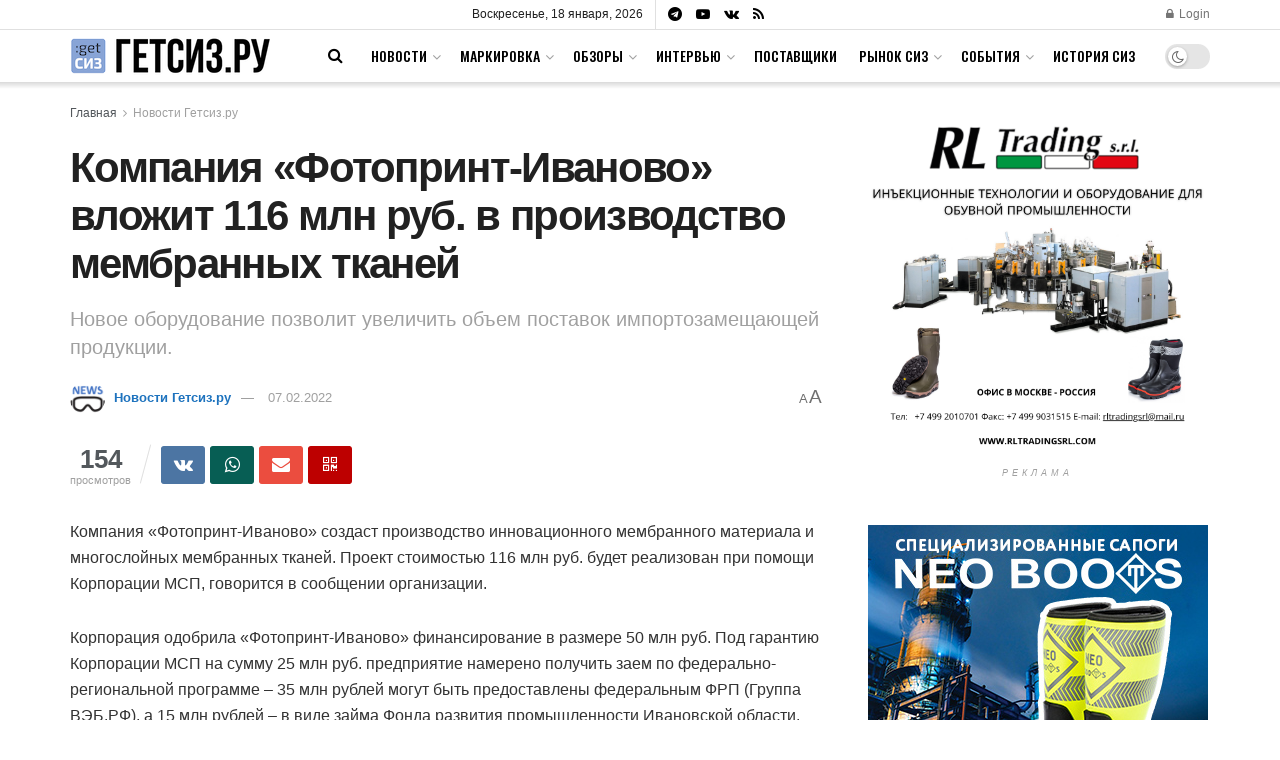

--- FILE ---
content_type: text/html; charset=UTF-8
request_url: https://getsiz.ru/fotoprint-ivanovo-proizvodstvo-membrannykh-tkanei.html
body_size: 33784
content:
<!doctype html>
<!--[if lt IE 7]> <html class="no-js lt-ie9 lt-ie8 lt-ie7" lang="ru-RU"> <![endif]-->
<!--[if IE 7]>    <html class="no-js lt-ie9 lt-ie8" lang="ru-RU"> <![endif]-->
<!--[if IE 8]>    <html class="no-js lt-ie9" lang="ru-RU"> <![endif]-->
<!--[if IE 9]>    <html class="no-js lt-ie10" lang="ru-RU"> <![endif]-->
<!--[if gt IE 8]><!--> <html class="no-js" lang="ru-RU"> <!--<![endif]-->
<head>
    <meta http-equiv="Content-Type" content="text/html; charset=UTF-8" />
    <meta name='viewport' content='width=device-width, initial-scale=1, user-scalable=yes' />
    <link rel="profile" href="http://gmpg.org/xfn/11" />
    <link rel="pingback" href="https://getsiz.ru/xmlrpc.php" />
        <meta name="revised" content="Воскресенье, 6 февраля, 2022, 9:00 пп" />
<meta name='robots' content='index, follow, max-image-preview:large, max-snippet:-1, max-video-preview:-1' />
	<style>img:is([sizes="auto" i], [sizes^="auto," i]) { contain-intrinsic-size: 3000px 1500px }</style>
				<script type="text/javascript">
			  var jnews_ajax_url = '/?ajax-request=jnews'
			</script>
			<script type="text/javascript">;window.jnews=window.jnews||{},window.jnews.library=window.jnews.library||{},window.jnews.library=function(){"use strict";var e=this;e.win=window,e.doc=document,e.noop=function(){},e.globalBody=e.doc.getElementsByTagName("body")[0],e.globalBody=e.globalBody?e.globalBody:e.doc,e.win.jnewsDataStorage=e.win.jnewsDataStorage||{_storage:new WeakMap,put:function(e,t,n){this._storage.has(e)||this._storage.set(e,new Map),this._storage.get(e).set(t,n)},get:function(e,t){return this._storage.get(e).get(t)},has:function(e,t){return this._storage.has(e)&&this._storage.get(e).has(t)},remove:function(e,t){var n=this._storage.get(e).delete(t);return 0===!this._storage.get(e).size&&this._storage.delete(e),n}},e.windowWidth=function(){return e.win.innerWidth||e.docEl.clientWidth||e.globalBody.clientWidth},e.windowHeight=function(){return e.win.innerHeight||e.docEl.clientHeight||e.globalBody.clientHeight},e.requestAnimationFrame=e.win.requestAnimationFrame||e.win.webkitRequestAnimationFrame||e.win.mozRequestAnimationFrame||e.win.msRequestAnimationFrame||window.oRequestAnimationFrame||function(e){return setTimeout(e,1e3/60)},e.cancelAnimationFrame=e.win.cancelAnimationFrame||e.win.webkitCancelAnimationFrame||e.win.webkitCancelRequestAnimationFrame||e.win.mozCancelAnimationFrame||e.win.msCancelRequestAnimationFrame||e.win.oCancelRequestAnimationFrame||function(e){clearTimeout(e)},e.classListSupport="classList"in document.createElement("_"),e.hasClass=e.classListSupport?function(e,t){return e.classList.contains(t)}:function(e,t){return e.className.indexOf(t)>=0},e.addClass=e.classListSupport?function(t,n){e.hasClass(t,n)||t.classList.add(n)}:function(t,n){e.hasClass(t,n)||(t.className+=" "+n)},e.removeClass=e.classListSupport?function(t,n){e.hasClass(t,n)&&t.classList.remove(n)}:function(t,n){e.hasClass(t,n)&&(t.className=t.className.replace(n,""))},e.objKeys=function(e){var t=[];for(var n in e)Object.prototype.hasOwnProperty.call(e,n)&&t.push(n);return t},e.isObjectSame=function(e,t){var n=!0;return JSON.stringify(e)!==JSON.stringify(t)&&(n=!1),n},e.extend=function(){for(var e,t,n,o=arguments[0]||{},i=1,a=arguments.length;i<a;i++)if(null!==(e=arguments[i]))for(t in e)o!==(n=e[t])&&void 0!==n&&(o[t]=n);return o},e.dataStorage=e.win.jnewsDataStorage,e.isVisible=function(e){return 0!==e.offsetWidth&&0!==e.offsetHeight||e.getBoundingClientRect().length},e.getHeight=function(e){return e.offsetHeight||e.clientHeight||e.getBoundingClientRect().height},e.getWidth=function(e){return e.offsetWidth||e.clientWidth||e.getBoundingClientRect().width},e.supportsPassive=!1;try{var t=Object.defineProperty({},"passive",{get:function(){e.supportsPassive=!0}});"createEvent"in e.doc?e.win.addEventListener("test",null,t):"fireEvent"in e.doc&&e.win.attachEvent("test",null)}catch(e){}e.passiveOption=!!e.supportsPassive&&{passive:!0},e.setStorage=function(e,t){e="jnews-"+e;var n={expired:Math.floor(((new Date).getTime()+432e5)/1e3)};t=Object.assign(n,t);localStorage.setItem(e,JSON.stringify(t))},e.getStorage=function(e){e="jnews-"+e;var t=localStorage.getItem(e);return null!==t&&0<t.length?JSON.parse(localStorage.getItem(e)):{}},e.expiredStorage=function(){var t,n="jnews-";for(var o in localStorage)o.indexOf(n)>-1&&"undefined"!==(t=e.getStorage(o.replace(n,""))).expired&&t.expired<Math.floor((new Date).getTime()/1e3)&&localStorage.removeItem(o)},e.addEvents=function(t,n,o){for(var i in n){var a=["touchstart","touchmove"].indexOf(i)>=0&&!o&&e.passiveOption;"createEvent"in e.doc?t.addEventListener(i,n[i],a):"fireEvent"in e.doc&&t.attachEvent("on"+i,n[i])}},e.removeEvents=function(t,n){for(var o in n)"createEvent"in e.doc?t.removeEventListener(o,n[o]):"fireEvent"in e.doc&&t.detachEvent("on"+o,n[o])},e.triggerEvents=function(t,n,o){var i;o=o||{detail:null};return"createEvent"in e.doc?(!(i=e.doc.createEvent("CustomEvent")||new CustomEvent(n)).initCustomEvent||i.initCustomEvent(n,!0,!1,o),void t.dispatchEvent(i)):"fireEvent"in e.doc?((i=e.doc.createEventObject()).eventType=n,void t.fireEvent("on"+i.eventType,i)):void 0},e.getParents=function(t,n){void 0===n&&(n=e.doc);for(var o=[],i=t.parentNode,a=!1;!a;)if(i){var r=i;r.querySelectorAll(n).length?a=!0:(o.push(r),i=r.parentNode)}else o=[],a=!0;return o},e.forEach=function(e,t,n){for(var o=0,i=e.length;o<i;o++)t.call(n,e[o],o)},e.getText=function(e){return e.innerText||e.textContent},e.setText=function(e,t){var n="object"==typeof t?t.innerText||t.textContent:t;e.innerText&&(e.innerText=n),e.textContent&&(e.textContent=n)},e.httpBuildQuery=function(t){return e.objKeys(t).reduce(function t(n){var o=arguments.length>1&&void 0!==arguments[1]?arguments[1]:null;return function(i,a){var r=n[a];a=encodeURIComponent(a);var s=o?"".concat(o,"[").concat(a,"]"):a;return null==r||"function"==typeof r?(i.push("".concat(s,"=")),i):["number","boolean","string"].includes(typeof r)?(i.push("".concat(s,"=").concat(encodeURIComponent(r))),i):(i.push(e.objKeys(r).reduce(t(r,s),[]).join("&")),i)}}(t),[]).join("&")},e.get=function(t,n,o,i){return o="function"==typeof o?o:e.noop,e.ajax("GET",t,n,o,i)},e.post=function(t,n,o,i){return o="function"==typeof o?o:e.noop,e.ajax("POST",t,n,o,i)},e.ajax=function(t,n,o,i,a){var r=new XMLHttpRequest,s=n,c=e.httpBuildQuery(o);if(t=-1!=["GET","POST"].indexOf(t)?t:"GET",r.open(t,s+("GET"==t?"?"+c:""),!0),"POST"==t&&r.setRequestHeader("Content-type","application/x-www-form-urlencoded"),r.setRequestHeader("X-Requested-With","XMLHttpRequest"),r.onreadystatechange=function(){4===r.readyState&&200<=r.status&&300>r.status&&"function"==typeof i&&i.call(void 0,r.response)},void 0!==a&&!a){return{xhr:r,send:function(){r.send("POST"==t?c:null)}}}return r.send("POST"==t?c:null),{xhr:r}},e.scrollTo=function(t,n,o){function i(e,t,n){this.start=this.position(),this.change=e-this.start,this.currentTime=0,this.increment=20,this.duration=void 0===n?500:n,this.callback=t,this.finish=!1,this.animateScroll()}return Math.easeInOutQuad=function(e,t,n,o){return(e/=o/2)<1?n/2*e*e+t:-n/2*(--e*(e-2)-1)+t},i.prototype.stop=function(){this.finish=!0},i.prototype.move=function(t){e.doc.documentElement.scrollTop=t,e.globalBody.parentNode.scrollTop=t,e.globalBody.scrollTop=t},i.prototype.position=function(){return e.doc.documentElement.scrollTop||e.globalBody.parentNode.scrollTop||e.globalBody.scrollTop},i.prototype.animateScroll=function(){this.currentTime+=this.increment;var t=Math.easeInOutQuad(this.currentTime,this.start,this.change,this.duration);this.move(t),this.currentTime<this.duration&&!this.finish?e.requestAnimationFrame.call(e.win,this.animateScroll.bind(this)):this.callback&&"function"==typeof this.callback&&this.callback()},new i(t,n,o)},e.unwrap=function(t){var n,o=t;e.forEach(t,(function(e,t){n?n+=e:n=e})),o.replaceWith(n)},e.performance={start:function(e){performance.mark(e+"Start")},stop:function(e){performance.mark(e+"End"),performance.measure(e,e+"Start",e+"End")}},e.fps=function(){var t=0,n=0,o=0;!function(){var i=t=0,a=0,r=0,s=document.getElementById("fpsTable"),c=function(t){void 0===document.getElementsByTagName("body")[0]?e.requestAnimationFrame.call(e.win,(function(){c(t)})):document.getElementsByTagName("body")[0].appendChild(t)};null===s&&((s=document.createElement("div")).style.position="fixed",s.style.top="120px",s.style.left="10px",s.style.width="100px",s.style.height="20px",s.style.border="1px solid black",s.style.fontSize="11px",s.style.zIndex="100000",s.style.backgroundColor="white",s.id="fpsTable",c(s));var l=function(){o++,n=Date.now(),(a=(o/(r=(n-t)/1e3)).toPrecision(2))!=i&&(i=a,s.innerHTML=i+"fps"),1<r&&(t=n,o=0),e.requestAnimationFrame.call(e.win,l)};l()}()},e.instr=function(e,t){for(var n=0;n<t.length;n++)if(-1!==e.toLowerCase().indexOf(t[n].toLowerCase()))return!0},e.winLoad=function(t,n){function o(o){if("complete"===e.doc.readyState||"interactive"===e.doc.readyState)return!o||n?setTimeout(t,n||1):t(o),1}o()||e.addEvents(e.win,{load:o})},e.docReady=function(t,n){function o(o){if("complete"===e.doc.readyState||"interactive"===e.doc.readyState)return!o||n?setTimeout(t,n||1):t(o),1}o()||e.addEvents(e.doc,{DOMContentLoaded:o})},e.fireOnce=function(){e.docReady((function(){e.assets=e.assets||[],e.assets.length&&(e.boot(),e.load_assets())}),50)},e.boot=function(){e.length&&e.doc.querySelectorAll("style[media]").forEach((function(e){"not all"==e.getAttribute("media")&&e.removeAttribute("media")}))},e.create_js=function(t,n){var o=e.doc.createElement("script");switch(o.setAttribute("src",t),n){case"defer":o.setAttribute("defer",!0);break;case"async":o.setAttribute("async",!0);break;case"deferasync":o.setAttribute("defer",!0),o.setAttribute("async",!0)}e.globalBody.appendChild(o)},e.load_assets=function(){"object"==typeof e.assets&&e.forEach(e.assets.slice(0),(function(t,n){var o="";t.defer&&(o+="defer"),t.async&&(o+="async"),e.create_js(t.url,o);var i=e.assets.indexOf(t);i>-1&&e.assets.splice(i,1)})),e.assets=jnewsoption.au_scripts=window.jnewsads=[]},e.setCookie=function(e,t,n){var o="";if(n){var i=new Date;i.setTime(i.getTime()+24*n*60*60*1e3),o="; expires="+i.toUTCString()}document.cookie=e+"="+(t||"")+o+"; path=/"},e.getCookie=function(e){for(var t=e+"=",n=document.cookie.split(";"),o=0;o<n.length;o++){for(var i=n[o];" "==i.charAt(0);)i=i.substring(1,i.length);if(0==i.indexOf(t))return i.substring(t.length,i.length)}return null},e.eraseCookie=function(e){document.cookie=e+"=; Path=/; Expires=Thu, 01 Jan 1970 00:00:01 GMT;"},e.docReady((function(){e.globalBody=e.globalBody==e.doc?e.doc.getElementsByTagName("body")[0]:e.globalBody,e.globalBody=e.globalBody?e.globalBody:e.doc})),e.winLoad((function(){e.winLoad((function(){var t=!1;if(void 0!==window.jnewsadmin)if(void 0!==window.file_version_checker){var n=e.objKeys(window.file_version_checker);n.length?n.forEach((function(e){t||"10.0.4"===window.file_version_checker[e]||(t=!0)})):t=!0}else t=!0;t&&(window.jnewsHelper.getMessage(),window.jnewsHelper.getNotice())}),2500)}))},window.jnews.library=new window.jnews.library;</script>
	<!-- This site is optimized with the Yoast SEO plugin v24.8.1 - https://yoast.com/wordpress/plugins/seo/ -->
	<title>Компания «Фотопринт-Иваново» вложит 116 млн руб. в производство мембранных тканей - Гетсиз.ру</title>
	<meta name="description" content="Новое оборудование позволит увеличить объем поставок импортозамещающей продукции." />
	<link rel="canonical" href="https://getsiz.ru/fotoprint-ivanovo-proizvodstvo-membrannykh-tkanei.html" />
	<meta property="og:locale" content="ru_RU" />
	<meta property="og:type" content="article" />
	<meta property="og:title" content="Компания «Фотопринт-Иваново» вложит 116 млн руб. в производство мембранных тканей - Гетсиз.ру" />
	<meta property="og:description" content="Новое оборудование позволит увеличить объем поставок импортозамещающей продукции." />
	<meta property="og:url" content="https://getsiz.ru/fotoprint-ivanovo-proizvodstvo-membrannykh-tkanei.html" />
	<meta property="og:site_name" content="Гетсиз.ру" />
	<meta property="article:published_time" content="2022-02-06T21:05:25+00:00" />
	<meta name="author" content="Новости Гетсиз.ру" />
	<meta name="twitter:card" content="summary_large_image" />
	<meta name="twitter:label1" content="Написано автором" />
	<meta name="twitter:data1" content="Новости Гетсиз.ру" />
	<meta name="twitter:label2" content="Примерное время для чтения" />
	<meta name="twitter:data2" content="1 минута" />
	<script type="application/ld+json" class="yoast-schema-graph">{"@context":"https://schema.org","@graph":[{"@type":"WebPage","@id":"https://getsiz.ru/fotoprint-ivanovo-proizvodstvo-membrannykh-tkanei.html","url":"https://getsiz.ru/fotoprint-ivanovo-proizvodstvo-membrannykh-tkanei.html","name":"Компания «Фотопринт-Иваново» вложит 116 млн руб. в производство мембранных тканей - Гетсиз.ру","isPartOf":{"@id":"https://getsiz.ru/#website"},"datePublished":"2022-02-06T21:05:25+00:00","author":{"@id":"https://getsiz.ru/#/schema/person/3b965b1ebee495b3a7c23a814268bffe"},"description":"Новое оборудование позволит увеличить объем поставок импортозамещающей продукции.","inLanguage":"ru-RU","potentialAction":[{"@type":"ReadAction","target":["https://getsiz.ru/fotoprint-ivanovo-proizvodstvo-membrannykh-tkanei.html"]}]},{"@type":"WebSite","@id":"https://getsiz.ru/#website","url":"https://getsiz.ru/","name":"Гетсиз.ру","description":"Популярно о спецодежде и СИЗ","potentialAction":[{"@type":"SearchAction","target":{"@type":"EntryPoint","urlTemplate":"https://getsiz.ru/?s={search_term_string}"},"query-input":{"@type":"PropertyValueSpecification","valueRequired":true,"valueName":"search_term_string"}}],"inLanguage":"ru-RU"},{"@type":"Person","@id":"https://getsiz.ru/#/schema/person/3b965b1ebee495b3a7c23a814268bffe","name":"Новости Гетсиз.ру","image":{"@type":"ImageObject","inLanguage":"ru-RU","@id":"https://getsiz.ru/#/schema/person/image/","url":"https://secure.gravatar.com/avatar/ad2a684cc2944bddfd1d42f0452f5354?s=96&d=mm&r=g","contentUrl":"https://secure.gravatar.com/avatar/ad2a684cc2944bddfd1d42f0452f5354?s=96&d=mm&r=g","caption":"Новости Гетсиз.ру"},"url":"https://getsiz.ru/author/getsiz_news"}]}</script>
	<!-- / Yoast SEO plugin. -->


<link rel='dns-prefetch' href='//www.google.com' />
<link rel='dns-prefetch' href='//fonts.googleapis.com' />
<link rel='dns-prefetch' href='//www.googletagmanager.com' />
<link rel='preconnect' href='https://fonts.gstatic.com' />
<link rel="alternate" type="application/rss+xml" title="Гетсиз.ру &raquo; Лента" href="https://getsiz.ru/feed" />
<link rel="alternate" type="application/rss+xml" title="Гетсиз.ру &raquo; Лента комментариев" href="https://getsiz.ru/comments/feed" />
<script type="text/javascript">
/* <![CDATA[ */
window._wpemojiSettings = {"baseUrl":"https:\/\/s.w.org\/images\/core\/emoji\/15.0.3\/72x72\/","ext":".png","svgUrl":"https:\/\/s.w.org\/images\/core\/emoji\/15.0.3\/svg\/","svgExt":".svg","source":{"concatemoji":"https:\/\/getsiz.ru\/wp-includes\/js\/wp-emoji-release.min.js?ver=6.7.4"}};
/*! This file is auto-generated */
!function(i,n){var o,s,e;function c(e){try{var t={supportTests:e,timestamp:(new Date).valueOf()};sessionStorage.setItem(o,JSON.stringify(t))}catch(e){}}function p(e,t,n){e.clearRect(0,0,e.canvas.width,e.canvas.height),e.fillText(t,0,0);var t=new Uint32Array(e.getImageData(0,0,e.canvas.width,e.canvas.height).data),r=(e.clearRect(0,0,e.canvas.width,e.canvas.height),e.fillText(n,0,0),new Uint32Array(e.getImageData(0,0,e.canvas.width,e.canvas.height).data));return t.every(function(e,t){return e===r[t]})}function u(e,t,n){switch(t){case"flag":return n(e,"\ud83c\udff3\ufe0f\u200d\u26a7\ufe0f","\ud83c\udff3\ufe0f\u200b\u26a7\ufe0f")?!1:!n(e,"\ud83c\uddfa\ud83c\uddf3","\ud83c\uddfa\u200b\ud83c\uddf3")&&!n(e,"\ud83c\udff4\udb40\udc67\udb40\udc62\udb40\udc65\udb40\udc6e\udb40\udc67\udb40\udc7f","\ud83c\udff4\u200b\udb40\udc67\u200b\udb40\udc62\u200b\udb40\udc65\u200b\udb40\udc6e\u200b\udb40\udc67\u200b\udb40\udc7f");case"emoji":return!n(e,"\ud83d\udc26\u200d\u2b1b","\ud83d\udc26\u200b\u2b1b")}return!1}function f(e,t,n){var r="undefined"!=typeof WorkerGlobalScope&&self instanceof WorkerGlobalScope?new OffscreenCanvas(300,150):i.createElement("canvas"),a=r.getContext("2d",{willReadFrequently:!0}),o=(a.textBaseline="top",a.font="600 32px Arial",{});return e.forEach(function(e){o[e]=t(a,e,n)}),o}function t(e){var t=i.createElement("script");t.src=e,t.defer=!0,i.head.appendChild(t)}"undefined"!=typeof Promise&&(o="wpEmojiSettingsSupports",s=["flag","emoji"],n.supports={everything:!0,everythingExceptFlag:!0},e=new Promise(function(e){i.addEventListener("DOMContentLoaded",e,{once:!0})}),new Promise(function(t){var n=function(){try{var e=JSON.parse(sessionStorage.getItem(o));if("object"==typeof e&&"number"==typeof e.timestamp&&(new Date).valueOf()<e.timestamp+604800&&"object"==typeof e.supportTests)return e.supportTests}catch(e){}return null}();if(!n){if("undefined"!=typeof Worker&&"undefined"!=typeof OffscreenCanvas&&"undefined"!=typeof URL&&URL.createObjectURL&&"undefined"!=typeof Blob)try{var e="postMessage("+f.toString()+"("+[JSON.stringify(s),u.toString(),p.toString()].join(",")+"));",r=new Blob([e],{type:"text/javascript"}),a=new Worker(URL.createObjectURL(r),{name:"wpTestEmojiSupports"});return void(a.onmessage=function(e){c(n=e.data),a.terminate(),t(n)})}catch(e){}c(n=f(s,u,p))}t(n)}).then(function(e){for(var t in e)n.supports[t]=e[t],n.supports.everything=n.supports.everything&&n.supports[t],"flag"!==t&&(n.supports.everythingExceptFlag=n.supports.everythingExceptFlag&&n.supports[t]);n.supports.everythingExceptFlag=n.supports.everythingExceptFlag&&!n.supports.flag,n.DOMReady=!1,n.readyCallback=function(){n.DOMReady=!0}}).then(function(){return e}).then(function(){var e;n.supports.everything||(n.readyCallback(),(e=n.source||{}).concatemoji?t(e.concatemoji):e.wpemoji&&e.twemoji&&(t(e.twemoji),t(e.wpemoji)))}))}((window,document),window._wpemojiSettings);
/* ]]> */
</script>
<style id='wp-emoji-styles-inline-css' type='text/css'>

	img.wp-smiley, img.emoji {
		display: inline !important;
		border: none !important;
		box-shadow: none !important;
		height: 1em !important;
		width: 1em !important;
		margin: 0 0.07em !important;
		vertical-align: -0.1em !important;
		background: none !important;
		padding: 0 !important;
	}
</style>
<link rel='stylesheet' id='wp-block-library-css' href='https://getsiz.ru/wp-includes/css/dist/block-library/style.min.css?ver=6.7.4' type='text/css' media='all' />
<style id='classic-theme-styles-inline-css' type='text/css'>
/*! This file is auto-generated */
.wp-block-button__link{color:#fff;background-color:#32373c;border-radius:9999px;box-shadow:none;text-decoration:none;padding:calc(.667em + 2px) calc(1.333em + 2px);font-size:1.125em}.wp-block-file__button{background:#32373c;color:#fff;text-decoration:none}
</style>
<style id='global-styles-inline-css' type='text/css'>
:root{--wp--preset--aspect-ratio--square: 1;--wp--preset--aspect-ratio--4-3: 4/3;--wp--preset--aspect-ratio--3-4: 3/4;--wp--preset--aspect-ratio--3-2: 3/2;--wp--preset--aspect-ratio--2-3: 2/3;--wp--preset--aspect-ratio--16-9: 16/9;--wp--preset--aspect-ratio--9-16: 9/16;--wp--preset--color--black: #000000;--wp--preset--color--cyan-bluish-gray: #abb8c3;--wp--preset--color--white: #ffffff;--wp--preset--color--pale-pink: #f78da7;--wp--preset--color--vivid-red: #cf2e2e;--wp--preset--color--luminous-vivid-orange: #ff6900;--wp--preset--color--luminous-vivid-amber: #fcb900;--wp--preset--color--light-green-cyan: #7bdcb5;--wp--preset--color--vivid-green-cyan: #00d084;--wp--preset--color--pale-cyan-blue: #8ed1fc;--wp--preset--color--vivid-cyan-blue: #0693e3;--wp--preset--color--vivid-purple: #9b51e0;--wp--preset--gradient--vivid-cyan-blue-to-vivid-purple: linear-gradient(135deg,rgba(6,147,227,1) 0%,rgb(155,81,224) 100%);--wp--preset--gradient--light-green-cyan-to-vivid-green-cyan: linear-gradient(135deg,rgb(122,220,180) 0%,rgb(0,208,130) 100%);--wp--preset--gradient--luminous-vivid-amber-to-luminous-vivid-orange: linear-gradient(135deg,rgba(252,185,0,1) 0%,rgba(255,105,0,1) 100%);--wp--preset--gradient--luminous-vivid-orange-to-vivid-red: linear-gradient(135deg,rgba(255,105,0,1) 0%,rgb(207,46,46) 100%);--wp--preset--gradient--very-light-gray-to-cyan-bluish-gray: linear-gradient(135deg,rgb(238,238,238) 0%,rgb(169,184,195) 100%);--wp--preset--gradient--cool-to-warm-spectrum: linear-gradient(135deg,rgb(74,234,220) 0%,rgb(151,120,209) 20%,rgb(207,42,186) 40%,rgb(238,44,130) 60%,rgb(251,105,98) 80%,rgb(254,248,76) 100%);--wp--preset--gradient--blush-light-purple: linear-gradient(135deg,rgb(255,206,236) 0%,rgb(152,150,240) 100%);--wp--preset--gradient--blush-bordeaux: linear-gradient(135deg,rgb(254,205,165) 0%,rgb(254,45,45) 50%,rgb(107,0,62) 100%);--wp--preset--gradient--luminous-dusk: linear-gradient(135deg,rgb(255,203,112) 0%,rgb(199,81,192) 50%,rgb(65,88,208) 100%);--wp--preset--gradient--pale-ocean: linear-gradient(135deg,rgb(255,245,203) 0%,rgb(182,227,212) 50%,rgb(51,167,181) 100%);--wp--preset--gradient--electric-grass: linear-gradient(135deg,rgb(202,248,128) 0%,rgb(113,206,126) 100%);--wp--preset--gradient--midnight: linear-gradient(135deg,rgb(2,3,129) 0%,rgb(40,116,252) 100%);--wp--preset--font-size--small: 13px;--wp--preset--font-size--medium: 20px;--wp--preset--font-size--large: 36px;--wp--preset--font-size--x-large: 42px;--wp--preset--spacing--20: 0.44rem;--wp--preset--spacing--30: 0.67rem;--wp--preset--spacing--40: 1rem;--wp--preset--spacing--50: 1.5rem;--wp--preset--spacing--60: 2.25rem;--wp--preset--spacing--70: 3.38rem;--wp--preset--spacing--80: 5.06rem;--wp--preset--shadow--natural: 6px 6px 9px rgba(0, 0, 0, 0.2);--wp--preset--shadow--deep: 12px 12px 50px rgba(0, 0, 0, 0.4);--wp--preset--shadow--sharp: 6px 6px 0px rgba(0, 0, 0, 0.2);--wp--preset--shadow--outlined: 6px 6px 0px -3px rgba(255, 255, 255, 1), 6px 6px rgba(0, 0, 0, 1);--wp--preset--shadow--crisp: 6px 6px 0px rgba(0, 0, 0, 1);}:where(.is-layout-flex){gap: 0.5em;}:where(.is-layout-grid){gap: 0.5em;}body .is-layout-flex{display: flex;}.is-layout-flex{flex-wrap: wrap;align-items: center;}.is-layout-flex > :is(*, div){margin: 0;}body .is-layout-grid{display: grid;}.is-layout-grid > :is(*, div){margin: 0;}:where(.wp-block-columns.is-layout-flex){gap: 2em;}:where(.wp-block-columns.is-layout-grid){gap: 2em;}:where(.wp-block-post-template.is-layout-flex){gap: 1.25em;}:where(.wp-block-post-template.is-layout-grid){gap: 1.25em;}.has-black-color{color: var(--wp--preset--color--black) !important;}.has-cyan-bluish-gray-color{color: var(--wp--preset--color--cyan-bluish-gray) !important;}.has-white-color{color: var(--wp--preset--color--white) !important;}.has-pale-pink-color{color: var(--wp--preset--color--pale-pink) !important;}.has-vivid-red-color{color: var(--wp--preset--color--vivid-red) !important;}.has-luminous-vivid-orange-color{color: var(--wp--preset--color--luminous-vivid-orange) !important;}.has-luminous-vivid-amber-color{color: var(--wp--preset--color--luminous-vivid-amber) !important;}.has-light-green-cyan-color{color: var(--wp--preset--color--light-green-cyan) !important;}.has-vivid-green-cyan-color{color: var(--wp--preset--color--vivid-green-cyan) !important;}.has-pale-cyan-blue-color{color: var(--wp--preset--color--pale-cyan-blue) !important;}.has-vivid-cyan-blue-color{color: var(--wp--preset--color--vivid-cyan-blue) !important;}.has-vivid-purple-color{color: var(--wp--preset--color--vivid-purple) !important;}.has-black-background-color{background-color: var(--wp--preset--color--black) !important;}.has-cyan-bluish-gray-background-color{background-color: var(--wp--preset--color--cyan-bluish-gray) !important;}.has-white-background-color{background-color: var(--wp--preset--color--white) !important;}.has-pale-pink-background-color{background-color: var(--wp--preset--color--pale-pink) !important;}.has-vivid-red-background-color{background-color: var(--wp--preset--color--vivid-red) !important;}.has-luminous-vivid-orange-background-color{background-color: var(--wp--preset--color--luminous-vivid-orange) !important;}.has-luminous-vivid-amber-background-color{background-color: var(--wp--preset--color--luminous-vivid-amber) !important;}.has-light-green-cyan-background-color{background-color: var(--wp--preset--color--light-green-cyan) !important;}.has-vivid-green-cyan-background-color{background-color: var(--wp--preset--color--vivid-green-cyan) !important;}.has-pale-cyan-blue-background-color{background-color: var(--wp--preset--color--pale-cyan-blue) !important;}.has-vivid-cyan-blue-background-color{background-color: var(--wp--preset--color--vivid-cyan-blue) !important;}.has-vivid-purple-background-color{background-color: var(--wp--preset--color--vivid-purple) !important;}.has-black-border-color{border-color: var(--wp--preset--color--black) !important;}.has-cyan-bluish-gray-border-color{border-color: var(--wp--preset--color--cyan-bluish-gray) !important;}.has-white-border-color{border-color: var(--wp--preset--color--white) !important;}.has-pale-pink-border-color{border-color: var(--wp--preset--color--pale-pink) !important;}.has-vivid-red-border-color{border-color: var(--wp--preset--color--vivid-red) !important;}.has-luminous-vivid-orange-border-color{border-color: var(--wp--preset--color--luminous-vivid-orange) !important;}.has-luminous-vivid-amber-border-color{border-color: var(--wp--preset--color--luminous-vivid-amber) !important;}.has-light-green-cyan-border-color{border-color: var(--wp--preset--color--light-green-cyan) !important;}.has-vivid-green-cyan-border-color{border-color: var(--wp--preset--color--vivid-green-cyan) !important;}.has-pale-cyan-blue-border-color{border-color: var(--wp--preset--color--pale-cyan-blue) !important;}.has-vivid-cyan-blue-border-color{border-color: var(--wp--preset--color--vivid-cyan-blue) !important;}.has-vivid-purple-border-color{border-color: var(--wp--preset--color--vivid-purple) !important;}.has-vivid-cyan-blue-to-vivid-purple-gradient-background{background: var(--wp--preset--gradient--vivid-cyan-blue-to-vivid-purple) !important;}.has-light-green-cyan-to-vivid-green-cyan-gradient-background{background: var(--wp--preset--gradient--light-green-cyan-to-vivid-green-cyan) !important;}.has-luminous-vivid-amber-to-luminous-vivid-orange-gradient-background{background: var(--wp--preset--gradient--luminous-vivid-amber-to-luminous-vivid-orange) !important;}.has-luminous-vivid-orange-to-vivid-red-gradient-background{background: var(--wp--preset--gradient--luminous-vivid-orange-to-vivid-red) !important;}.has-very-light-gray-to-cyan-bluish-gray-gradient-background{background: var(--wp--preset--gradient--very-light-gray-to-cyan-bluish-gray) !important;}.has-cool-to-warm-spectrum-gradient-background{background: var(--wp--preset--gradient--cool-to-warm-spectrum) !important;}.has-blush-light-purple-gradient-background{background: var(--wp--preset--gradient--blush-light-purple) !important;}.has-blush-bordeaux-gradient-background{background: var(--wp--preset--gradient--blush-bordeaux) !important;}.has-luminous-dusk-gradient-background{background: var(--wp--preset--gradient--luminous-dusk) !important;}.has-pale-ocean-gradient-background{background: var(--wp--preset--gradient--pale-ocean) !important;}.has-electric-grass-gradient-background{background: var(--wp--preset--gradient--electric-grass) !important;}.has-midnight-gradient-background{background: var(--wp--preset--gradient--midnight) !important;}.has-small-font-size{font-size: var(--wp--preset--font-size--small) !important;}.has-medium-font-size{font-size: var(--wp--preset--font-size--medium) !important;}.has-large-font-size{font-size: var(--wp--preset--font-size--large) !important;}.has-x-large-font-size{font-size: var(--wp--preset--font-size--x-large) !important;}
:where(.wp-block-post-template.is-layout-flex){gap: 1.25em;}:where(.wp-block-post-template.is-layout-grid){gap: 1.25em;}
:where(.wp-block-columns.is-layout-flex){gap: 2em;}:where(.wp-block-columns.is-layout-grid){gap: 2em;}
:root :where(.wp-block-pullquote){font-size: 1.5em;line-height: 1.6;}
</style>
<link rel='stylesheet' id='avatar-manager-css' href='https://getsiz.ru/wp-content/plugins/avatar-manager/assets/css/avatar-manager.min.css?ver=1.2.1' type='text/css' media='all' />
<link rel='stylesheet' id='wp-polls-css' href='https://getsiz.ru/wp-content/plugins/wp-polls/polls-css.css?ver=2.77.3' type='text/css' media='all' />
<style id='wp-polls-inline-css' type='text/css'>
.wp-polls .pollbar {
	margin: 1px;
	font-size: 8px;
	line-height: 10px;
	height: 10px;
	background: #FA7268;
	border: 1px solid #FA7268;
}

</style>
<link rel='stylesheet' id='wp-postratings-css' href='https://getsiz.ru/wp-content/plugins/wp-postratings/css/postratings-css.css?ver=1.91.2' type='text/css' media='all' />
<link rel='stylesheet' id='jnews-parent-style-css' href='https://getsiz.ru/wp-content/themes/jnews/style.css?ver=6.7.4' type='text/css' media='all' />
<link rel='stylesheet' id='js_composer_front-css' href='https://getsiz.ru/wp-content/plugins/js_composer/assets/css/js_composer.min.css?ver=8.2' type='text/css' media='all' />
<link rel='stylesheet' id='jeg_customizer_font-css' href='//fonts.googleapis.com/css?family=Oswald%3A500&#038;subset=cyrillic&#038;display=swap&#038;ver=1.3.0' type='text/css' media='all' />
<link rel='stylesheet' id='jnews-frontend-css' href='https://getsiz.ru/wp-content/themes/jnews/assets/dist/frontend.min.css?ver=1.0.0' type='text/css' media='all' />
<link rel='stylesheet' id='jnews-js-composer-css' href='https://getsiz.ru/wp-content/themes/jnews/assets/css/js-composer-frontend.css?ver=1.0.0' type='text/css' media='all' />
<link rel='stylesheet' id='jnews-style-css' href='https://getsiz.ru/wp-content/themes/jnews-child/style.css?ver=1.0.0' type='text/css' media='all' />
<link rel='stylesheet' id='jnews-darkmode-css' href='https://getsiz.ru/wp-content/themes/jnews/assets/css/darkmode.css?ver=1.0.0' type='text/css' media='all' />
<link rel='stylesheet' id='jnews-select-share-css' href='https://getsiz.ru/wp-content/plugins/jnews-social-share/assets/css/plugin.css' type='text/css' media='all' />
<script type="text/javascript" id="jquery-core-js-extra">
/* <![CDATA[ */
var SS_DATA = {"ajaxurl":"https:\/\/getsiz.ru\/wp-admin\/admin-ajax.php"};
/* ]]> */
</script>
<script type="text/javascript" src="https://getsiz.ru/wp-includes/js/jquery/jquery.min.js?ver=3.7.1" id="jquery-core-js"></script>
<script type="text/javascript" src="https://getsiz.ru/wp-includes/js/jquery/jquery-migrate.min.js?ver=3.4.1" id="jquery-migrate-js"></script>
<script type="text/javascript" src="https://getsiz.ru/wp-content/plugins/avatar-manager/assets/js/avatar-manager.min.js?ver=1.2.1" id="avatar-manager-js"></script>
<script type="text/javascript" src="//getsiz.ru/wp-content/plugins/revslider/sr6/assets/js/rbtools.min.js?ver=6.7.21" async id="tp-tools-js"></script>
<script type="text/javascript" src="//getsiz.ru/wp-content/plugins/revslider/sr6/assets/js/rs6.min.js?ver=6.7.21" async id="revmin-js"></script>
<script></script><link rel="https://api.w.org/" href="https://getsiz.ru/wp-json/" /><link rel="alternate" title="JSON" type="application/json" href="https://getsiz.ru/wp-json/wp/v2/posts/39826" /><link rel="EditURI" type="application/rsd+xml" title="RSD" href="https://getsiz.ru/xmlrpc.php?rsd" />
<meta name="generator" content="WordPress 6.7.4" />
<link rel='shortlink' href='https://getsiz.ru/?p=39826' />
<link rel="alternate" title="oEmbed (JSON)" type="application/json+oembed" href="https://getsiz.ru/wp-json/oembed/1.0/embed?url=https%3A%2F%2Fgetsiz.ru%2Ffotoprint-ivanovo-proizvodstvo-membrannykh-tkanei.html" />
<link rel="alternate" title="oEmbed (XML)" type="text/xml+oembed" href="https://getsiz.ru/wp-json/oembed/1.0/embed?url=https%3A%2F%2Fgetsiz.ru%2Ffotoprint-ivanovo-proizvodstvo-membrannykh-tkanei.html&#038;format=xml" />
<meta name="generator" content="Site Kit by Google 1.150.0" /><style type="text/css">.recentcomments a{display:inline !important;padding:0 !important;margin:0 !important;}</style><meta name="generator" content="Powered by WPBakery Page Builder - drag and drop page builder for WordPress."/>
<meta name="generator" content="Powered by Slider Revolution 6.7.21 - responsive, Mobile-Friendly Slider Plugin for WordPress with comfortable drag and drop interface." />
<link rel="icon" href="https://getsiz.ru/wp-content/uploads/2018/09/cropped-getlogo120-32x32.png" sizes="32x32" />
<link rel="icon" href="https://getsiz.ru/wp-content/uploads/2018/09/cropped-getlogo120-192x192.png" sizes="192x192" />
<link rel="apple-touch-icon" href="https://getsiz.ru/wp-content/uploads/2018/09/cropped-getlogo120-180x180.png" />
<meta name="msapplication-TileImage" content="https://getsiz.ru/wp-content/uploads/2018/09/cropped-getlogo120-270x270.png" />
<style id="jeg_dynamic_css" type="text/css" data-type="jeg_custom-css">.jeg_container, .jeg_content, .jeg_boxed .jeg_main .jeg_container, .jeg_autoload_separator { background-color : #ffffff; } body { --j-body-color : #53585c; --j-accent-color : #1e73be; --j-alt-color : #333333; --j-heading-color : #212121; } body,.jeg_newsfeed_list .tns-outer .tns-controls button,.jeg_filter_button,.owl-carousel .owl-nav div,.jeg_readmore,.jeg_hero_style_7 .jeg_post_meta a,.widget_calendar thead th,.widget_calendar tfoot a,.jeg_socialcounter a,.entry-header .jeg_meta_like a,.entry-header .jeg_meta_comment a,.entry-header .jeg_meta_donation a,.entry-header .jeg_meta_bookmark a,.entry-content tbody tr:hover,.entry-content th,.jeg_splitpost_nav li:hover a,#breadcrumbs a,.jeg_author_socials a:hover,.jeg_footer_content a,.jeg_footer_bottom a,.jeg_cartcontent,.woocommerce .woocommerce-breadcrumb a { color : #53585c; } a, .jeg_menu_style_5>li>a:hover, .jeg_menu_style_5>li.sfHover>a, .jeg_menu_style_5>li.current-menu-item>a, .jeg_menu_style_5>li.current-menu-ancestor>a, .jeg_navbar .jeg_menu:not(.jeg_main_menu)>li>a:hover, .jeg_midbar .jeg_menu:not(.jeg_main_menu)>li>a:hover, .jeg_side_tabs li.active, .jeg_block_heading_5 strong, .jeg_block_heading_6 strong, .jeg_block_heading_7 strong, .jeg_block_heading_8 strong, .jeg_subcat_list li a:hover, .jeg_subcat_list li button:hover, .jeg_pl_lg_7 .jeg_thumb .jeg_post_category a, .jeg_pl_xs_2:before, .jeg_pl_xs_4 .jeg_postblock_content:before, .jeg_postblock .jeg_post_title a:hover, .jeg_hero_style_6 .jeg_post_title a:hover, .jeg_sidefeed .jeg_pl_xs_3 .jeg_post_title a:hover, .widget_jnews_popular .jeg_post_title a:hover, .jeg_meta_author a, .widget_archive li a:hover, .widget_pages li a:hover, .widget_meta li a:hover, .widget_recent_entries li a:hover, .widget_rss li a:hover, .widget_rss cite, .widget_categories li a:hover, .widget_categories li.current-cat>a, #breadcrumbs a:hover, .jeg_share_count .counts, .commentlist .bypostauthor>.comment-body>.comment-author>.fn, span.required, .jeg_review_title, .bestprice .price, .authorlink a:hover, .jeg_vertical_playlist .jeg_video_playlist_play_icon, .jeg_vertical_playlist .jeg_video_playlist_item.active .jeg_video_playlist_thumbnail:before, .jeg_horizontal_playlist .jeg_video_playlist_play, .woocommerce li.product .pricegroup .button, .widget_display_forums li a:hover, .widget_display_topics li:before, .widget_display_replies li:before, .widget_display_views li:before, .bbp-breadcrumb a:hover, .jeg_mobile_menu li.sfHover>a, .jeg_mobile_menu li a:hover, .split-template-6 .pagenum, .jeg_mobile_menu_style_5>li>a:hover, .jeg_mobile_menu_style_5>li.sfHover>a, .jeg_mobile_menu_style_5>li.current-menu-item>a, .jeg_mobile_menu_style_5>li.current-menu-ancestor>a, .jeg_mobile_menu.jeg_menu_dropdown li.open > div > a { color : #1e73be; } .jeg_menu_style_1>li>a:before, .jeg_menu_style_2>li>a:before, .jeg_menu_style_3>li>a:before, .jeg_side_toggle, .jeg_slide_caption .jeg_post_category a, .jeg_slider_type_1_wrapper .tns-controls button.tns-next, .jeg_block_heading_1 .jeg_block_title span, .jeg_block_heading_2 .jeg_block_title span, .jeg_block_heading_3, .jeg_block_heading_4 .jeg_block_title span, .jeg_block_heading_6:after, .jeg_pl_lg_box .jeg_post_category a, .jeg_pl_md_box .jeg_post_category a, .jeg_readmore:hover, .jeg_thumb .jeg_post_category a, .jeg_block_loadmore a:hover, .jeg_postblock.alt .jeg_block_loadmore a:hover, .jeg_block_loadmore a.active, .jeg_postblock_carousel_2 .jeg_post_category a, .jeg_heroblock .jeg_post_category a, .jeg_pagenav_1 .page_number.active, .jeg_pagenav_1 .page_number.active:hover, input[type="submit"], .btn, .button, .widget_tag_cloud a:hover, .popularpost_item:hover .jeg_post_title a:before, .jeg_splitpost_4 .page_nav, .jeg_splitpost_5 .page_nav, .jeg_post_via a:hover, .jeg_post_source a:hover, .jeg_post_tags a:hover, .comment-reply-title small a:before, .comment-reply-title small a:after, .jeg_storelist .productlink, .authorlink li.active a:before, .jeg_footer.dark .socials_widget:not(.nobg) a:hover .fa,.jeg_footer.dark .socials_widget:not(.nobg) a:hover span.jeg-icon, div.jeg_breakingnews_title, .jeg_overlay_slider_bottom_wrapper .tns-controls button, .jeg_overlay_slider_bottom_wrapper .tns-controls button:hover, .jeg_vertical_playlist .jeg_video_playlist_current, .woocommerce span.onsale, .woocommerce #respond input#submit:hover, .woocommerce a.button:hover, .woocommerce button.button:hover, .woocommerce input.button:hover, .woocommerce #respond input#submit.alt, .woocommerce a.button.alt, .woocommerce button.button.alt, .woocommerce input.button.alt, .jeg_popup_post .caption, .jeg_footer.dark input[type="submit"], .jeg_footer.dark .btn, .jeg_footer.dark .button, .footer_widget.widget_tag_cloud a:hover, .jeg_inner_content .content-inner .jeg_post_category a:hover, #buddypress .standard-form button, #buddypress a.button, #buddypress input[type="submit"], #buddypress input[type="button"], #buddypress input[type="reset"], #buddypress ul.button-nav li a, #buddypress .generic-button a, #buddypress .generic-button button, #buddypress .comment-reply-link, #buddypress a.bp-title-button, #buddypress.buddypress-wrap .members-list li .user-update .activity-read-more a, div#buddypress .standard-form button:hover, div#buddypress a.button:hover, div#buddypress input[type="submit"]:hover, div#buddypress input[type="button"]:hover, div#buddypress input[type="reset"]:hover, div#buddypress ul.button-nav li a:hover, div#buddypress .generic-button a:hover, div#buddypress .generic-button button:hover, div#buddypress .comment-reply-link:hover, div#buddypress a.bp-title-button:hover, div#buddypress.buddypress-wrap .members-list li .user-update .activity-read-more a:hover, #buddypress #item-nav .item-list-tabs ul li a:before, .jeg_inner_content .jeg_meta_container .follow-wrapper a { background-color : #1e73be; } .jeg_block_heading_7 .jeg_block_title span, .jeg_readmore:hover, .jeg_block_loadmore a:hover, .jeg_block_loadmore a.active, .jeg_pagenav_1 .page_number.active, .jeg_pagenav_1 .page_number.active:hover, .jeg_pagenav_3 .page_number:hover, .jeg_prevnext_post a:hover h3, .jeg_overlay_slider .jeg_post_category, .jeg_sidefeed .jeg_post.active, .jeg_vertical_playlist.jeg_vertical_playlist .jeg_video_playlist_item.active .jeg_video_playlist_thumbnail img, .jeg_horizontal_playlist .jeg_video_playlist_item.active { border-color : #1e73be; } .jeg_tabpost_nav li.active, .woocommerce div.product .woocommerce-tabs ul.tabs li.active, .jeg_mobile_menu_style_1>li.current-menu-item a, .jeg_mobile_menu_style_1>li.current-menu-ancestor a, .jeg_mobile_menu_style_2>li.current-menu-item::after, .jeg_mobile_menu_style_2>li.current-menu-ancestor::after, .jeg_mobile_menu_style_3>li.current-menu-item::before, .jeg_mobile_menu_style_3>li.current-menu-ancestor::before { border-bottom-color : #1e73be; } .jeg_post_share .jeg-icon svg { fill : #1e73be; } .jeg_post_meta .fa, .jeg_post_meta .jpwt-icon, .entry-header .jeg_post_meta .fa, .jeg_review_stars, .jeg_price_review_list { color : #333333; } .jeg_share_button.share-float.share-monocrhome a { background-color : #333333; } h1,h2,h3,h4,h5,h6,.jeg_post_title a,.entry-header .jeg_post_title,.jeg_hero_style_7 .jeg_post_title a,.jeg_block_title,.jeg_splitpost_bar .current_title,.jeg_video_playlist_title,.gallery-caption,.jeg_push_notification_button>a.button { color : #212121; } .split-template-9 .pagenum, .split-template-10 .pagenum, .split-template-11 .pagenum, .split-template-12 .pagenum, .split-template-13 .pagenum, .split-template-15 .pagenum, .split-template-18 .pagenum, .split-template-20 .pagenum, .split-template-19 .current_title span, .split-template-20 .current_title span { background-color : #212121; } .jeg_topbar .jeg_nav_row, .jeg_topbar .jeg_search_no_expand .jeg_search_input { line-height : 29px; } .jeg_topbar .jeg_nav_row, .jeg_topbar .jeg_nav_icon { height : 29px; } .jeg_topbar, .jeg_topbar.dark { border-top-width : 0px; } .jeg_midbar { height : 83px; background-image : url("https://getsiz.ru/wp-content/uploads/2018/11/banner-novyi-god.jpg"); background-repeat : repeat-x; background-position : center top; background-attachment : scroll; background-size : contain; } .jeg_midbar, .jeg_midbar.dark { border-bottom-width : 0px; } .jeg_header .jeg_bottombar.jeg_navbar,.jeg_bottombar .jeg_nav_icon { height : 52px; } .jeg_header .jeg_bottombar.jeg_navbar, .jeg_header .jeg_bottombar .jeg_main_menu:not(.jeg_menu_style_1) > li > a, .jeg_header .jeg_bottombar .jeg_menu_style_1 > li, .jeg_header .jeg_bottombar .jeg_menu:not(.jeg_main_menu) > li > a { line-height : 52px; } .jeg_header .jeg_bottombar, .jeg_header .jeg_bottombar.jeg_navbar_dark, .jeg_bottombar.jeg_navbar_boxed .jeg_nav_row, .jeg_bottombar.jeg_navbar_dark.jeg_navbar_boxed .jeg_nav_row { border-top-width : 0px; border-bottom-width : 0px; } .jeg_stickybar.jeg_navbar,.jeg_navbar .jeg_nav_icon { height : 39px; } .jeg_stickybar.jeg_navbar, .jeg_stickybar .jeg_main_menu:not(.jeg_menu_style_1) > li > a, .jeg_stickybar .jeg_menu_style_1 > li, .jeg_stickybar .jeg_menu:not(.jeg_main_menu) > li > a { line-height : 39px; } .jeg_stickybar, .jeg_stickybar.dark { border-bottom-width : 0px; } .jeg_mobile_bottombar { height : 50px; line-height : 50px; } .jeg_header .socials_widget > a > i.fa:before { color : #000000; } .jeg_header .socials_widget.nobg > a > i > span.jeg-icon svg { fill : #000000; } .jeg_header .socials_widget.nobg > a > span.jeg-icon svg { fill : #000000; } .jeg_header .socials_widget > a > span.jeg-icon svg { fill : #000000; } .jeg_header .socials_widget > a > i > span.jeg-icon svg { fill : #000000; } .jeg_aside_item.socials_widget > a > i.fa:before { color : #ffffff; } .jeg_aside_item.socials_widget.nobg a span.jeg-icon svg { fill : #ffffff; } .jeg_aside_item.socials_widget a span.jeg-icon svg { fill : #ffffff; } .jeg_top_date { color : #212121; } .jeg_button_1 .btn { background : #dd3333; } .jeg_button_1 .btn:hover { background : #dbdbdb; } .jeg_button_2 .btn { background : #00489b; } .jeg_nav_icon .jeg_mobile_toggle.toggle_btn { color : #000000; } .jeg_navbar_mobile_wrapper .jeg_nav_item a.jeg_mobile_toggle, .jeg_navbar_mobile_wrapper .dark .jeg_nav_item a.jeg_mobile_toggle { color : #000000; } .jeg_header .jeg_search_wrapper.search_icon .jeg_search_toggle { color : #000000; } .jeg_nav_search { width : 43%; } .jeg_header .jeg_menu.jeg_main_menu > li > a { color : #000000; } #jeg_off_canvas.dark .jeg_mobile_wrapper, #jeg_off_canvas .jeg_mobile_wrapper { background : #000000; } .jeg_footer_content,.jeg_footer.dark .jeg_footer_content { background-color : #000000; } .jeg_footer .jeg_footer_heading h3,.jeg_footer.dark .jeg_footer_heading h3,.jeg_footer .widget h2,.jeg_footer .footer_dark .widget h2 { color : #efd07a; } .jeg_main_menu > li > a { font-family: Oswald,Helvetica,Arial,sans-serif;font-weight : 500; font-style : normal; font-size: 14px;  } .jeg_thumb .jeg_post_category a,.jeg_pl_lg_box .jeg_post_category a,.jeg_pl_md_box .jeg_post_category a,.jeg_postblock_carousel_2 .jeg_post_category a,.jeg_heroblock .jeg_post_category a,.jeg_slide_caption .jeg_post_category a { background-color : #000000; } .jeg_overlay_slider .jeg_post_category,.jeg_thumb .jeg_post_category a,.jeg_pl_lg_box .jeg_post_category a,.jeg_pl_md_box .jeg_post_category a,.jeg_postblock_carousel_2 .jeg_post_category a,.jeg_heroblock .jeg_post_category a,.jeg_slide_caption .jeg_post_category a { border-color : #000000; } </style><style type="text/css">
					.no_thumbnail .jeg_thumb,
					.thumbnail-container.no_thumbnail {
					    display: none !important;
					}
					.jeg_search_result .jeg_pl_xs_3.no_thumbnail .jeg_postblock_content,
					.jeg_sidefeed .jeg_pl_xs_3.no_thumbnail .jeg_postblock_content,
					.jeg_pl_sm.no_thumbnail .jeg_postblock_content {
					    margin-left: 0;
					}
					.jeg_postblock_11 .no_thumbnail .jeg_postblock_content,
					.jeg_postblock_12 .no_thumbnail .jeg_postblock_content,
					.jeg_postblock_12.jeg_col_3o3 .no_thumbnail .jeg_postblock_content  {
					    margin-top: 0;
					}
					.jeg_postblock_15 .jeg_pl_md_box.no_thumbnail .jeg_postblock_content,
					.jeg_postblock_19 .jeg_pl_md_box.no_thumbnail .jeg_postblock_content,
					.jeg_postblock_24 .jeg_pl_md_box.no_thumbnail .jeg_postblock_content,
					.jeg_sidefeed .jeg_pl_md_box .jeg_postblock_content {
					    position: relative;
					}
					.jeg_postblock_carousel_2 .no_thumbnail .jeg_post_title a,
					.jeg_postblock_carousel_2 .no_thumbnail .jeg_post_title a:hover,
					.jeg_postblock_carousel_2 .no_thumbnail .jeg_post_meta .fa {
					    color: #212121 !important;
					} 
					.jnews-dark-mode .jeg_postblock_carousel_2 .no_thumbnail .jeg_post_title a,
					.jnews-dark-mode .jeg_postblock_carousel_2 .no_thumbnail .jeg_post_title a:hover,
					.jnews-dark-mode .jeg_postblock_carousel_2 .no_thumbnail .jeg_post_meta .fa {
					    color: #fff !important;
					} 
				</style><script>function setREVStartSize(e){
			//window.requestAnimationFrame(function() {
				window.RSIW = window.RSIW===undefined ? window.innerWidth : window.RSIW;
				window.RSIH = window.RSIH===undefined ? window.innerHeight : window.RSIH;
				try {
					var pw = document.getElementById(e.c).parentNode.offsetWidth,
						newh;
					pw = pw===0 || isNaN(pw) || (e.l=="fullwidth" || e.layout=="fullwidth") ? window.RSIW : pw;
					e.tabw = e.tabw===undefined ? 0 : parseInt(e.tabw);
					e.thumbw = e.thumbw===undefined ? 0 : parseInt(e.thumbw);
					e.tabh = e.tabh===undefined ? 0 : parseInt(e.tabh);
					e.thumbh = e.thumbh===undefined ? 0 : parseInt(e.thumbh);
					e.tabhide = e.tabhide===undefined ? 0 : parseInt(e.tabhide);
					e.thumbhide = e.thumbhide===undefined ? 0 : parseInt(e.thumbhide);
					e.mh = e.mh===undefined || e.mh=="" || e.mh==="auto" ? 0 : parseInt(e.mh,0);
					if(e.layout==="fullscreen" || e.l==="fullscreen")
						newh = Math.max(e.mh,window.RSIH);
					else{
						e.gw = Array.isArray(e.gw) ? e.gw : [e.gw];
						for (var i in e.rl) if (e.gw[i]===undefined || e.gw[i]===0) e.gw[i] = e.gw[i-1];
						e.gh = e.el===undefined || e.el==="" || (Array.isArray(e.el) && e.el.length==0)? e.gh : e.el;
						e.gh = Array.isArray(e.gh) ? e.gh : [e.gh];
						for (var i in e.rl) if (e.gh[i]===undefined || e.gh[i]===0) e.gh[i] = e.gh[i-1];
											
						var nl = new Array(e.rl.length),
							ix = 0,
							sl;
						e.tabw = e.tabhide>=pw ? 0 : e.tabw;
						e.thumbw = e.thumbhide>=pw ? 0 : e.thumbw;
						e.tabh = e.tabhide>=pw ? 0 : e.tabh;
						e.thumbh = e.thumbhide>=pw ? 0 : e.thumbh;
						for (var i in e.rl) nl[i] = e.rl[i]<window.RSIW ? 0 : e.rl[i];
						sl = nl[0];
						for (var i in nl) if (sl>nl[i] && nl[i]>0) { sl = nl[i]; ix=i;}
						var m = pw>(e.gw[ix]+e.tabw+e.thumbw) ? 1 : (pw-(e.tabw+e.thumbw)) / (e.gw[ix]);
						newh =  (e.gh[ix] * m) + (e.tabh + e.thumbh);
					}
					var el = document.getElementById(e.c);
					if (el!==null && el) el.style.height = newh+"px";
					el = document.getElementById(e.c+"_wrapper");
					if (el!==null && el) {
						el.style.height = newh+"px";
						el.style.display = "block";
					}
				} catch(e){
					console.log("Failure at Presize of Slider:" + e)
				}
			//});
		  };</script>
<noscript><style> .wpb_animate_when_almost_visible { opacity: 1; }</style></noscript>    <!-- Yandex.Market Widget -->
    <script async src="https://aflt.market.yandex.ru/widget/script/api" type="text/javascript"></script>
    <script type="text/javascript">
    (function (w) {
        function start() {
            w.removeEventListener("YaMarketAffiliateLoad", start);
            w.YaMarketAffiliate.createWidget({type:"offers",
        containerId:"marketWidget1",
        fallback:false,
        params:{clid:2510744,
                searchLocalOffersFirst:false,
                searchText:"manipula specialist перчатки",
                searchMatch:"exact",
                themeId:4 } });
        }
        w.YaMarketAffiliate
            ? start()
            : w.addEventListener("YaMarketAffiliateLoad", start);
    })(window);
    </script>
<!-- End Yandex.Market Widget -->
</head>
<body class="post-template-default single single-post postid-39826 single-format-standard wp-embed-responsive jeg_toggle_light jeg_single_tpl_1 jnews jsc_normal wpb-js-composer js-comp-ver-8.2 vc_responsive">

    
    
    <div class="jeg_ad jeg_ad_top jnews_header_top_ads">
        <div class='ads-wrapper  '></div>    </div>

    <!-- The Main Wrapper
    ============================================= -->
    <div class="jeg_viewport">

        
        <div class="jeg_header_wrapper">
            <div class="jeg_header_instagram_wrapper">
    </div>

<!-- HEADER -->
<div class="jeg_header normal">
    <div class="jeg_topbar jeg_container jeg_navbar_wrapper normal">
    <div class="container">
        <div class="jeg_nav_row">
            
                <div class="jeg_nav_col jeg_nav_left  jeg_nav_normal">
                    <div class="item_wrap jeg_nav_aligncenter">
                                            </div>
                </div>

                
                <div class="jeg_nav_col jeg_nav_center  jeg_nav_grow">
                    <div class="item_wrap jeg_nav_aligncenter">
                        <div class="jeg_nav_item jeg_top_date">
    Воскресенье, 18 января, 2026</div>			<div
				class="jeg_nav_item socials_widget jeg_social_icon_block nobg">
				<a href="https://t.me/getsiz" target="_blank" rel="external noopener nofollow noreferrer" aria-label="Find us on Telegram" class="jeg_telegram" data-wpel-link="external"><i class="fa fa-telegram"></i> </a><a href="https://www.youtube.com/channel/UCb6JHW_Sdm2OjE0qC0WS7yQ" target="_blank" rel="external noopener nofollow noreferrer" aria-label="Find us on Youtube" class="jeg_youtube" data-wpel-link="external"><i class="fa fa-youtube-play"></i> </a><a href="https://vk.com/public134284161" target="_blank" rel="external noopener nofollow noreferrer" aria-label="Find us on VK" class="jeg_vk" data-wpel-link="external"><i class="fa fa-vk"></i> </a><a href="https://zen.yandex.ru/id/5f44d4e265d6536592ff23de" target="_blank" rel="external noopener nofollow noreferrer" aria-label="Find us on RSS" class="jeg_rss" data-wpel-link="external"><i class="fa fa-rss"></i> </a>			</div>
			                    </div>
                </div>

                
                <div class="jeg_nav_col jeg_nav_right  jeg_nav_normal">
                    <div class="item_wrap jeg_nav_alignright">
                        <div class="jeg_nav_item jeg_nav_account">
    <ul class="jeg_accountlink jeg_menu">
        <li><a href="#jeg_loginform" aria-label="Login popup button" class="jeg_popuplink"><i class="fa fa-lock"></i> Login</a></li>    </ul>
</div>                    </div>
                </div>

                        </div>
    </div>
</div><!-- /.jeg_container --><div class="jeg_bottombar jeg_navbar jeg_container jeg_navbar_wrapper  jeg_navbar_shadow jeg_navbar_normal">
    <div class="container">
        <div class="jeg_nav_row">
            
                <div class="jeg_nav_col jeg_nav_left jeg_nav_normal">
                    <div class="item_wrap jeg_nav_alignright">
                        <div class="jeg_nav_item jeg_logo jeg_desktop_logo">
			<div class="site-title">
			<a href="https://getsiz.ru/" aria-label="Visit Homepage" style="padding: 0px 0px 0px 0px;" data-wpel-link="internal">
				<img class='jeg_logo_img' src="https://getsiz.ru/wp-content/uploads/2023/01/getsiz-logo-20-plashka-200-2-21.png" srcset="https://getsiz.ru/wp-content/uploads/2023/01/getsiz-logo-20-plashka-200-2-21.png 1x, https://getsiz.ru/wp-content/uploads/2023/01/getsiz-logo-20-plashka-400-15.png 2x" alt="ГЕТСИЗ.РУ"data-light-src="https://getsiz.ru/wp-content/uploads/2023/01/getsiz-logo-20-plashka-200-2-21.png" data-light-srcset="https://getsiz.ru/wp-content/uploads/2023/01/getsiz-logo-20-plashka-200-2-21.png 1x, https://getsiz.ru/wp-content/uploads/2023/01/getsiz-logo-20-plashka-400-15.png 2x" data-dark-src="https://getsiz.ru/wp-content/uploads/2023/01/getsiz-logo-20-chf-plashka-200-21.png" data-dark-srcset="https://getsiz.ru/wp-content/uploads/2023/01/getsiz-logo-20-chf-plashka-200-21.png 1x, https://getsiz.ru/wp-content/uploads/2023/01/getsiz-logo-20-chf-plashka-400-2-7.png 2x">			</a>
		</div>
	</div>
                    </div>
                </div>

                
                <div class="jeg_nav_col jeg_nav_center jeg_nav_normal">
                    <div class="item_wrap jeg_nav_aligncenter">
                        <!-- Search Icon -->
<div class="jeg_nav_item jeg_search_wrapper search_icon jeg_search_popup_expand">
    <a href="#" class="jeg_search_toggle" aria-label="Search Button"><i class="fa fa-search"></i></a>
    <form action="https://getsiz.ru/" method="get" class="jeg_search_form" target="_top">
    <input name="s" class="jeg_search_input" placeholder="Семинары для поставщиков СИЗ..." type="text" value="" autocomplete="off">
	<button aria-label="Search Button" type="submit" class="jeg_search_button btn"><i class="fa fa-search"></i></button>
</form>
<!-- jeg_search_hide with_result no_result -->
<div class="jeg_search_result jeg_search_hide with_result">
    <div class="search-result-wrapper">
    </div>
    <div class="search-link search-noresult">
        No Result    </div>
    <div class="search-link search-all-button">
        <i class="fa fa-search"></i> Смотреть все результаты    </div>
</div></div><div class="jeg_nav_item jeg_main_menu_wrapper">
<div class="jeg_mainmenu_wrap"><ul class="jeg_menu jeg_main_menu jeg_menu_style_5" data-animation="none"><li id="menu-item-33908" class="menu-item menu-item-type-post_type menu-item-object-page menu-item-has-children menu-item-33908 bgnav" data-item-row="default" ><a href="https://getsiz.ru/glavnaya-stranica-getsiz-ru/novosti" data-wpel-link="internal">Новости</a>
<ul class="sub-menu">
	<li id="menu-item-34139" class="menu-item menu-item-type-post_type menu-item-object-page menu-item-34139 bgnav" data-item-row="default" ><a href="https://getsiz.ru/glavnaya-stranica-getsiz-ru/novosti/v-rossii" data-wpel-link="internal">В России</a></li>
	<li id="menu-item-34138" class="menu-item menu-item-type-post_type menu-item-object-page menu-item-34138 bgnav" data-item-row="default" ><a href="https://getsiz.ru/glavnaya-stranica-getsiz-ru/novosti/v-mire" data-wpel-link="internal">В мире</a></li>
	<li id="menu-item-33905" class="menu-item menu-item-type-post_type menu-item-object-page menu-item-33905 bgnav" data-item-row="default" ><a href="https://getsiz.ru/glavnaya-stranica-getsiz-ru/novosti/novinki-siz" data-wpel-link="internal">Новинки СИЗ</a></li>
	<li id="menu-item-33904" class="menu-item menu-item-type-post_type menu-item-object-page menu-item-33904 bgnav" data-item-row="default" ><a href="https://getsiz.ru/glavnaya-stranica-getsiz-ru/novosti/regulirovanie" data-wpel-link="internal">Регулирование</a></li>
	<li id="menu-item-33227" class="menu-item menu-item-type-post_type menu-item-object-page menu-item-33227 bgnav" data-item-row="default" ><a href="https://getsiz.ru/glavnaya-stranica-getsiz-ru/novosti/torgi-i-zakupki-siz" data-wpel-link="internal">Торги и закупки СИЗ</a></li>
</ul>
</li>
<li id="menu-item-33909" class="menu-item menu-item-type-post_type menu-item-object-page menu-item-has-children menu-item-33909 bgnav" data-item-row="default" ><a href="https://getsiz.ru/glavnaya-stranica-getsiz-ru/markirovka-siz" data-wpel-link="internal">Маркировка</a>
<ul class="sub-menu">
	<li id="menu-item-34119" class="menu-item menu-item-type-post_type menu-item-object-page menu-item-34119 bgnav" data-item-row="default" ><a href="https://getsiz.ru/glavnaya-stranica-getsiz-ru/markirovka-siz/spetsobuvi" data-wpel-link="internal">Спецобувь</a></li>
	<li id="menu-item-34122" class="menu-item menu-item-type-post_type menu-item-object-page menu-item-34122 bgnav" data-item-row="default" ><a href="https://getsiz.ru/glavnaya-stranica-getsiz-ru/markirovka-siz/spetsodezhda" data-wpel-link="internal">Cпецодежда<span class="menu-item-badge jeg-badge-inline" style=" ">new</span></a></li>
</ul>
</li>
<li id="menu-item-34091" class="menu-item menu-item-type-post_type menu-item-object-page menu-item-has-children menu-item-34091 bgnav" data-item-row="default" ><a href="https://getsiz.ru/glavnaya-stranica-getsiz-ru/obzory" data-wpel-link="internal">Обзоры</a>
<ul class="sub-menu">
	<li id="menu-item-33903" class="menu-item menu-item-type-post_type menu-item-object-page menu-item-33903 bgnav" data-item-row="default" ><a href="https://getsiz.ru/glavnaya-stranica-getsiz-ru/obzory/spetsodezhda" data-wpel-link="internal">Спецодежда</a></li>
	<li id="menu-item-34099" class="menu-item menu-item-type-post_type menu-item-object-page menu-item-34099 bgnav" data-item-row="default" ><a href="https://getsiz.ru/glavnaya-stranica-getsiz-ru/obzory/spetsobuv" data-wpel-link="internal">Спецобувь</a></li>
	<li id="menu-item-34104" class="menu-item menu-item-type-post_type menu-item-object-page menu-item-34104 bgnav" data-item-row="default" ><a href="https://getsiz.ru/glavnaya-stranica-getsiz-ru/obzory/drugie-siz" data-wpel-link="internal">Другие СИЗ</a></li>
</ul>
</li>
<li id="menu-item-34070" class="menu-item menu-item-type-post_type menu-item-object-page menu-item-has-children menu-item-34070 bgnav" data-item-row="default" ><a href="https://getsiz.ru/glavnaya-stranica-getsiz-ru/interviu" data-wpel-link="internal">Интервью</a>
<ul class="sub-menu">
	<li id="menu-item-34080" class="menu-item menu-item-type-post_type menu-item-object-page menu-item-34080 bgnav" data-item-row="default" ><a href="https://getsiz.ru/glavnaya-stranica-getsiz-ru/interviu/interviu-distribiutory" data-wpel-link="internal">Производители СИЗ</a></li>
	<li id="menu-item-34087" class="menu-item menu-item-type-post_type menu-item-object-page menu-item-34087 bgnav" data-item-row="default" ><a href="https://getsiz.ru/glavnaya-stranica-getsiz-ru/interviu/okhrana-truda" data-wpel-link="internal">Охрана труда</a></li>
</ul>
</li>
<li id="menu-item-33028" class="menu-item menu-item-type-custom menu-item-object-custom menu-item-33028 bgnav" data-item-row="default" ><a href="https://getsiz.ru/rossiyskie-postavshhiki-specodezhdy.html" data-wpel-link="internal">Поставщики</a></li>
<li id="menu-item-34046" class="menu-item menu-item-type-post_type menu-item-object-page menu-item-has-children menu-item-34046 bgnav" data-item-row="default" ><a href="https://getsiz.ru/glavnaya-stranica-getsiz-ru/rynok-siz" data-wpel-link="internal">Рынок СИЗ</a>
<ul class="sub-menu">
	<li id="menu-item-34052" class="menu-item menu-item-type-post_type menu-item-object-page menu-item-34052 bgnav" data-item-row="default" ><a href="https://getsiz.ru/glavnaya-stranica-getsiz-ru/rynok-siz/analitika-rynka-siz" data-wpel-link="internal">Аналитика рынка СИЗ</a></li>
	<li id="menu-item-34065" class="menu-item menu-item-type-post_type menu-item-object-page menu-item-34065 bgnav" data-item-row="default" ><a href="https://getsiz.ru/glavnaya-stranica-getsiz-ru/rynok-siz/normativnaya-dokumentatsiya-siz" data-wpel-link="internal">Нормативная документация</a></li>
</ul>
</li>
<li id="menu-item-34034" class="menu-item menu-item-type-post_type menu-item-object-page menu-item-has-children menu-item-34034 bgnav" data-item-row="default" ><a href="https://getsiz.ru/glavnaya-stranica-getsiz-ru/sobytiya-2" data-wpel-link="internal">События</a>
<ul class="sub-menu">
	<li id="menu-item-34033" class="menu-item menu-item-type-post_type menu-item-object-page menu-item-34033 bgnav" data-item-row="default" ><a href="https://getsiz.ru/glavnaya-stranica-getsiz-ru/sobytiya-2/sobytiya" data-wpel-link="internal">События</a></li>
	<li id="menu-item-34032" class="menu-item menu-item-type-post_type menu-item-object-page menu-item-34032 bgnav" data-item-row="default" ><a href="https://getsiz.ru/glavnaya-stranica-getsiz-ru/sobytiya-2/vystavki-i-konferentsii" data-wpel-link="internal">Выставки и конференции</a></li>
</ul>
</li>
<li id="menu-item-34015" class="menu-item menu-item-type-post_type menu-item-object-page menu-item-34015 bgnav" data-item-row="default" ><a href="https://getsiz.ru/glavnaya-stranica-getsiz-ru/istoriya-siz" data-wpel-link="internal">История СИЗ</a></li>
</ul></div></div>
                    </div>
                </div>

                
                <div class="jeg_nav_col jeg_nav_right jeg_nav_normal">
                    <div class="item_wrap jeg_nav_alignright">
                        <div class="jeg_nav_item jeg_dark_mode">
                    <label class="dark_mode_switch">
                        <input aria-label="Dark mode toogle" type="checkbox" class="jeg_dark_mode_toggle" >
                        <span class="slider round"></span>
                    </label>
                 </div>                    </div>
                </div>

                        </div>
    </div>
</div></div><!-- /.jeg_header -->        </div>

        <div class="jeg_header_sticky">
            <div class="sticky_blankspace"></div>
<div class="jeg_header normal">
    <div class="jeg_container">
        <div data-mode="fixed" class="jeg_stickybar jeg_navbar jeg_navbar_wrapper jeg_navbar_normal jeg_navbar_shadow jeg_navbar_normal">
            <div class="container">
    <div class="jeg_nav_row">
        
            <div class="jeg_nav_col jeg_nav_left jeg_nav_grow">
                <div class="item_wrap jeg_nav_alignleft">
                    <div class="jeg_nav_item jeg_logo">
    <div class="site-title">
		<a href="https://getsiz.ru/" aria-label="Visit Homepage" data-wpel-link="internal">
    	    <img class='jeg_logo_img' src="https://getsiz.ru/wp-content/uploads/2023/01/getsiz-logo-20-plashka-200-2-22.png" srcset="https://getsiz.ru/wp-content/uploads/2023/01/getsiz-logo-20-plashka-200-2-22.png 1x, https://getsiz.ru/wp-content/uploads/2023/01/getsiz-logo-20-plashka-400-4-14.png 2x" alt="Гетсиз.ру"data-light-src="https://getsiz.ru/wp-content/uploads/2023/01/getsiz-logo-20-plashka-200-2-22.png" data-light-srcset="https://getsiz.ru/wp-content/uploads/2023/01/getsiz-logo-20-plashka-200-2-22.png 1x, https://getsiz.ru/wp-content/uploads/2023/01/getsiz-logo-20-plashka-400-4-14.png 2x" data-dark-src="https://getsiz.ru/wp-content/uploads/2023/01/getsiz-logo-20-chf-plashka-200-22.png" data-dark-srcset="https://getsiz.ru/wp-content/uploads/2023/01/getsiz-logo-20-chf-plashka-200-22.png 1x, https://getsiz.ru/wp-content/uploads/2023/01/getsiz-logo-20-plashka-400-16.png 2x">    	</a>
    </div>
</div>                </div>
            </div>

            
            <div class="jeg_nav_col jeg_nav_center jeg_nav_normal">
                <div class="item_wrap jeg_nav_aligncenter">
                    <div class="jeg_nav_item jeg_main_menu_wrapper">
<div class="jeg_mainmenu_wrap"><ul class="jeg_menu jeg_main_menu jeg_menu_style_5" data-animation="none"><li id="menu-item-33908" class="menu-item menu-item-type-post_type menu-item-object-page menu-item-has-children menu-item-33908 bgnav" data-item-row="default" ><a href="https://getsiz.ru/glavnaya-stranica-getsiz-ru/novosti" data-wpel-link="internal">Новости</a>
<ul class="sub-menu">
	<li id="menu-item-34139" class="menu-item menu-item-type-post_type menu-item-object-page menu-item-34139 bgnav" data-item-row="default" ><a href="https://getsiz.ru/glavnaya-stranica-getsiz-ru/novosti/v-rossii" data-wpel-link="internal">В России</a></li>
	<li id="menu-item-34138" class="menu-item menu-item-type-post_type menu-item-object-page menu-item-34138 bgnav" data-item-row="default" ><a href="https://getsiz.ru/glavnaya-stranica-getsiz-ru/novosti/v-mire" data-wpel-link="internal">В мире</a></li>
	<li id="menu-item-33905" class="menu-item menu-item-type-post_type menu-item-object-page menu-item-33905 bgnav" data-item-row="default" ><a href="https://getsiz.ru/glavnaya-stranica-getsiz-ru/novosti/novinki-siz" data-wpel-link="internal">Новинки СИЗ</a></li>
	<li id="menu-item-33904" class="menu-item menu-item-type-post_type menu-item-object-page menu-item-33904 bgnav" data-item-row="default" ><a href="https://getsiz.ru/glavnaya-stranica-getsiz-ru/novosti/regulirovanie" data-wpel-link="internal">Регулирование</a></li>
	<li id="menu-item-33227" class="menu-item menu-item-type-post_type menu-item-object-page menu-item-33227 bgnav" data-item-row="default" ><a href="https://getsiz.ru/glavnaya-stranica-getsiz-ru/novosti/torgi-i-zakupki-siz" data-wpel-link="internal">Торги и закупки СИЗ</a></li>
</ul>
</li>
<li id="menu-item-33909" class="menu-item menu-item-type-post_type menu-item-object-page menu-item-has-children menu-item-33909 bgnav" data-item-row="default" ><a href="https://getsiz.ru/glavnaya-stranica-getsiz-ru/markirovka-siz" data-wpel-link="internal">Маркировка</a>
<ul class="sub-menu">
	<li id="menu-item-34119" class="menu-item menu-item-type-post_type menu-item-object-page menu-item-34119 bgnav" data-item-row="default" ><a href="https://getsiz.ru/glavnaya-stranica-getsiz-ru/markirovka-siz/spetsobuvi" data-wpel-link="internal">Спецобувь</a></li>
	<li id="menu-item-34122" class="menu-item menu-item-type-post_type menu-item-object-page menu-item-34122 bgnav" data-item-row="default" ><a href="https://getsiz.ru/glavnaya-stranica-getsiz-ru/markirovka-siz/spetsodezhda" data-wpel-link="internal">Cпецодежда<span class="menu-item-badge jeg-badge-inline" style=" ">new</span></a></li>
</ul>
</li>
<li id="menu-item-34091" class="menu-item menu-item-type-post_type menu-item-object-page menu-item-has-children menu-item-34091 bgnav" data-item-row="default" ><a href="https://getsiz.ru/glavnaya-stranica-getsiz-ru/obzory" data-wpel-link="internal">Обзоры</a>
<ul class="sub-menu">
	<li id="menu-item-33903" class="menu-item menu-item-type-post_type menu-item-object-page menu-item-33903 bgnav" data-item-row="default" ><a href="https://getsiz.ru/glavnaya-stranica-getsiz-ru/obzory/spetsodezhda" data-wpel-link="internal">Спецодежда</a></li>
	<li id="menu-item-34099" class="menu-item menu-item-type-post_type menu-item-object-page menu-item-34099 bgnav" data-item-row="default" ><a href="https://getsiz.ru/glavnaya-stranica-getsiz-ru/obzory/spetsobuv" data-wpel-link="internal">Спецобувь</a></li>
	<li id="menu-item-34104" class="menu-item menu-item-type-post_type menu-item-object-page menu-item-34104 bgnav" data-item-row="default" ><a href="https://getsiz.ru/glavnaya-stranica-getsiz-ru/obzory/drugie-siz" data-wpel-link="internal">Другие СИЗ</a></li>
</ul>
</li>
<li id="menu-item-34070" class="menu-item menu-item-type-post_type menu-item-object-page menu-item-has-children menu-item-34070 bgnav" data-item-row="default" ><a href="https://getsiz.ru/glavnaya-stranica-getsiz-ru/interviu" data-wpel-link="internal">Интервью</a>
<ul class="sub-menu">
	<li id="menu-item-34080" class="menu-item menu-item-type-post_type menu-item-object-page menu-item-34080 bgnav" data-item-row="default" ><a href="https://getsiz.ru/glavnaya-stranica-getsiz-ru/interviu/interviu-distribiutory" data-wpel-link="internal">Производители СИЗ</a></li>
	<li id="menu-item-34087" class="menu-item menu-item-type-post_type menu-item-object-page menu-item-34087 bgnav" data-item-row="default" ><a href="https://getsiz.ru/glavnaya-stranica-getsiz-ru/interviu/okhrana-truda" data-wpel-link="internal">Охрана труда</a></li>
</ul>
</li>
<li id="menu-item-33028" class="menu-item menu-item-type-custom menu-item-object-custom menu-item-33028 bgnav" data-item-row="default" ><a href="https://getsiz.ru/rossiyskie-postavshhiki-specodezhdy.html" data-wpel-link="internal">Поставщики</a></li>
<li id="menu-item-34046" class="menu-item menu-item-type-post_type menu-item-object-page menu-item-has-children menu-item-34046 bgnav" data-item-row="default" ><a href="https://getsiz.ru/glavnaya-stranica-getsiz-ru/rynok-siz" data-wpel-link="internal">Рынок СИЗ</a>
<ul class="sub-menu">
	<li id="menu-item-34052" class="menu-item menu-item-type-post_type menu-item-object-page menu-item-34052 bgnav" data-item-row="default" ><a href="https://getsiz.ru/glavnaya-stranica-getsiz-ru/rynok-siz/analitika-rynka-siz" data-wpel-link="internal">Аналитика рынка СИЗ</a></li>
	<li id="menu-item-34065" class="menu-item menu-item-type-post_type menu-item-object-page menu-item-34065 bgnav" data-item-row="default" ><a href="https://getsiz.ru/glavnaya-stranica-getsiz-ru/rynok-siz/normativnaya-dokumentatsiya-siz" data-wpel-link="internal">Нормативная документация</a></li>
</ul>
</li>
<li id="menu-item-34034" class="menu-item menu-item-type-post_type menu-item-object-page menu-item-has-children menu-item-34034 bgnav" data-item-row="default" ><a href="https://getsiz.ru/glavnaya-stranica-getsiz-ru/sobytiya-2" data-wpel-link="internal">События</a>
<ul class="sub-menu">
	<li id="menu-item-34033" class="menu-item menu-item-type-post_type menu-item-object-page menu-item-34033 bgnav" data-item-row="default" ><a href="https://getsiz.ru/glavnaya-stranica-getsiz-ru/sobytiya-2/sobytiya" data-wpel-link="internal">События</a></li>
	<li id="menu-item-34032" class="menu-item menu-item-type-post_type menu-item-object-page menu-item-34032 bgnav" data-item-row="default" ><a href="https://getsiz.ru/glavnaya-stranica-getsiz-ru/sobytiya-2/vystavki-i-konferentsii" data-wpel-link="internal">Выставки и конференции</a></li>
</ul>
</li>
<li id="menu-item-34015" class="menu-item menu-item-type-post_type menu-item-object-page menu-item-34015 bgnav" data-item-row="default" ><a href="https://getsiz.ru/glavnaya-stranica-getsiz-ru/istoriya-siz" data-wpel-link="internal">История СИЗ</a></li>
</ul></div></div>
                </div>
            </div>

            
            <div class="jeg_nav_col jeg_nav_right jeg_nav_grow">
                <div class="item_wrap jeg_nav_alignright">
                    <!-- Search Icon -->
<div class="jeg_nav_item jeg_search_wrapper search_icon jeg_search_popup_expand">
    <a href="#" class="jeg_search_toggle" aria-label="Search Button"><i class="fa fa-search"></i></a>
    <form action="https://getsiz.ru/" method="get" class="jeg_search_form" target="_top">
    <input name="s" class="jeg_search_input" placeholder="Семинары для поставщиков СИЗ..." type="text" value="" autocomplete="off">
	<button aria-label="Search Button" type="submit" class="jeg_search_button btn"><i class="fa fa-search"></i></button>
</form>
<!-- jeg_search_hide with_result no_result -->
<div class="jeg_search_result jeg_search_hide with_result">
    <div class="search-result-wrapper">
    </div>
    <div class="search-link search-noresult">
        No Result    </div>
    <div class="search-link search-all-button">
        <i class="fa fa-search"></i> Смотреть все результаты    </div>
</div></div>                </div>
            </div>

                </div>
</div>        </div>
    </div>
</div>
        </div>

        <div class="jeg_navbar_mobile_wrapper">
            <div class="jeg_navbar_mobile" data-mode="scroll">
    <div class="jeg_mobile_bottombar jeg_mobile_midbar jeg_container normal">
    <div class="container">
        <div class="jeg_nav_row">
            
                <div class="jeg_nav_col jeg_nav_left jeg_nav_normal">
                    <div class="item_wrap jeg_nav_alignleft">
                        <div class="jeg_nav_item">
    <a href="#" aria-label="Show Menu" class="toggle_btn jeg_mobile_toggle"><i class="fa fa-bars"></i></a>
</div>                    </div>
                </div>

                
                <div class="jeg_nav_col jeg_nav_center jeg_nav_grow">
                    <div class="item_wrap jeg_nav_aligncenter">
                        <div class="jeg_nav_item jeg_mobile_logo">
			<div class="site-title">
			<a href="https://getsiz.ru/" aria-label="Visit Homepage" data-wpel-link="internal">
				<img class='jeg_logo_img' src="https://getsiz.ru/wp-content/uploads/2023/01/getsiz-logo-20-plashka-200-2-23.png" srcset="https://getsiz.ru/wp-content/uploads/2023/01/getsiz-logo-20-plashka-200-2-23.png 1x, https://getsiz.ru/wp-content/uploads/2023/01/getsiz-logo-20-plashka-400-4-15.png 2x" alt="Гетсиз.ру"data-light-src="https://getsiz.ru/wp-content/uploads/2023/01/getsiz-logo-20-plashka-200-2-23.png" data-light-srcset="https://getsiz.ru/wp-content/uploads/2023/01/getsiz-logo-20-plashka-200-2-23.png 1x, https://getsiz.ru/wp-content/uploads/2023/01/getsiz-logo-20-plashka-400-4-15.png 2x" data-dark-src="https://getsiz.ru/wp-content/uploads/2023/01/getsiz-logo-20-chf-plashka-200-23.png" data-dark-srcset="https://getsiz.ru/wp-content/uploads/2023/01/getsiz-logo-20-chf-plashka-200-23.png 1x, https://getsiz.ru/wp-content/uploads/2023/01/getsiz-logo-20-chf-plashka-400-4-7.png 2x">			</a>
		</div>
	</div>                    </div>
                </div>

                
                <div class="jeg_nav_col jeg_nav_right jeg_nav_normal">
                    <div class="item_wrap jeg_nav_alignright">
                        <div class="jeg_nav_item jeg_dark_mode">
                    <label class="dark_mode_switch">
                        <input aria-label="Dark mode toogle" type="checkbox" class="jeg_dark_mode_toggle" >
                        <span class="slider round"></span>
                    </label>
                 </div>                    </div>
                </div>

                        </div>
    </div>
</div></div>
<div class="sticky_blankspace" style="height: 50px;"></div>        </div>

            <div class="post-wrapper">

        <div class="post-wrap" >

            
            <div class="jeg_main ">
                <div class="jeg_container">
                    <div class="jeg_content jeg_singlepage">

    <div class="container">

        <div class="jeg_ad jeg_article jnews_article_top_ads">
            <div class='ads-wrapper  '></div>        </div>

        <div class="row">
            <div class="jeg_main_content col-md-8">
                <div class="jeg_inner_content">
                    
                                                <div class="jeg_breadcrumbs jeg_breadcrumb_container">
                            <div id="breadcrumbs"><span class="">
                <a href="https://getsiz.ru" data-wpel-link="internal">Главная</a>
            </span><i class="fa fa-angle-right"></i><span class="breadcrumb_last_link">
                <a href="https://getsiz.ru/category/news" data-wpel-link="internal">Новости Гетсиз.ру</a>
            </span></div>                        </div>
                        
                        <div class="entry-header">
    	                    
                            <h1 class="jeg_post_title">Компания «Фотопринт-Иваново» вложит 116 млн руб. в производство мембранных тканей</h1>

                                                            <h2 class="jeg_post_subtitle">Новое оборудование позволит увеличить объем поставок импортозамещающей продукции.</h2>
                            
                            <div class="jeg_meta_container"><div class="jeg_post_meta jeg_post_meta_1">

	<div class="meta_left">
									<div class="jeg_meta_author">
					<img alt="Новости Гетсиз.ру" class="avatar avatar-80 photo avatar-default" height="80" src="https://getsiz.ru/wp-content/uploads/2019/06/getnews-logo-200-80x80.png" width="80">					<span class="meta_text"></span>
					<a href="https://getsiz.ru/author/getsiz_news" data-wpel-link="internal">Новости Гетсиз.ру</a>				</div>
					
					<div class="jeg_meta_date">
				<a href="https://getsiz.ru/fotoprint-ivanovo-proizvodstvo-membrannykh-tkanei.html" data-wpel-link="internal">07.02.2022</a>
			</div>
		
		
			</div>

	<div class="meta_right">
		<div class="jeg_meta_zoom" data-in-step="1" data-out-step="1">
							<div class="zoom-dropdown">
								<div class="zoom-icon">
									<span class="zoom-icon-small">A</span>
									<span class="zoom-icon-big">A</span>
								</div>
								<div class="zoom-item-wrapper">
									<div class="zoom-item">
										<button class="zoom-out"><span>A</span></button>
										<button class="zoom-in"><span>A</span></button>
										<div class="zoom-bar-container">
											<div class="zoom-bar"></div>
										</div>
										<button class="zoom-reset"><span>Reset</span></button>
									</div>
								</div>
							</div>
						</div>			</div>
</div>
</div>
                        </div>

                        <div  class="jeg_featured featured_image "></div>
                        <div class="jeg_share_top_container"><div class="jeg_share_button clearfix">
                <div class="jeg_share_stats">
                    
                    <div class="jeg_views_count">
                    <div class="counts">154</div>
                    <span class="sharetext">просмотров</span>
                </div>
                </div>
                <div class="jeg_sharelist">
                    <a href="http://vk.com/share.php?url=https%3A%2F%2Fgetsiz.ru%2Ffotoprint-ivanovo-proizvodstvo-membrannykh-tkanei.html" rel='nofollow' aria-label='Share on Vk' class="jeg_btn-vk "><i class="fa fa-vk"></i></a><a href="//api.whatsapp.com/send?text=%D0%9A%D0%BE%D0%BC%D0%BF%D0%B0%D0%BD%D0%B8%D1%8F%20%C2%AB%D0%A4%D0%BE%D1%82%D0%BE%D0%BF%D1%80%D0%B8%D0%BD%D1%82-%D0%98%D0%B2%D0%B0%D0%BD%D0%BE%D0%B2%D0%BE%C2%BB%20%D0%B2%D0%BB%D0%BE%D0%B6%D0%B8%D1%82%20116%20%D0%BC%D0%BB%D0%BD%20%D1%80%D1%83%D0%B1.%20%D0%B2%20%D0%BF%D1%80%D0%BE%D0%B8%D0%B7%D0%B2%D0%BE%D0%B4%D1%81%D1%82%D0%B2%D0%BE%20%D0%BC%D0%B5%D0%BC%D0%B1%D1%80%D0%B0%D0%BD%D0%BD%D1%8B%D1%85%20%D1%82%D0%BA%D0%B0%D0%BD%D0%B5%D0%B9%0Ahttps%3A%2F%2Fgetsiz.ru%2Ffotoprint-ivanovo-proizvodstvo-membrannykh-tkanei.html" rel='nofollow' aria-label='Share on Whatsapp' data-action="share/whatsapp/share"  class="jeg_btn-whatsapp "><i class="fa fa-whatsapp"></i></a><a href="mailto:?subject=%D0%9A%D0%BE%D0%BC%D0%BF%D0%B0%D0%BD%D0%B8%D1%8F%20%C2%AB%D0%A4%D0%BE%D1%82%D0%BE%D0%BF%D1%80%D0%B8%D0%BD%D1%82-%D0%98%D0%B2%D0%B0%D0%BD%D0%BE%D0%B2%D0%BE%C2%BB%20%D0%B2%D0%BB%D0%BE%D0%B6%D0%B8%D1%82%20116%20%D0%BC%D0%BB%D0%BD%20%D1%80%D1%83%D0%B1.%20%D0%B2%20%D0%BF%D1%80%D0%BE%D0%B8%D0%B7%D0%B2%D0%BE%D0%B4%D1%81%D1%82%D0%B2%D0%BE%20%D0%BC%D0%B5%D0%BC%D0%B1%D1%80%D0%B0%D0%BD%D0%BD%D1%8B%D1%85%20%D1%82%D0%BA%D0%B0%D0%BD%D0%B5%D0%B9&amp;body=https%3A%2F%2Fgetsiz.ru%2Ffotoprint-ivanovo-proizvodstvo-membrannykh-tkanei.html" rel='nofollow' aria-label='Share on Email' class="jeg_btn-email "><i class="fa fa-envelope"></i></a><a href="https://quickchart.io/qr?size=400&text=https%3A%2F%2Fgetsiz.ru%2Ffotoprint-ivanovo-proizvodstvo-membrannykh-tkanei.html" rel='nofollow' aria-label='Share on Qrcode' class="jeg_btn-qrcode "><i class="fa fa-qrcode"></i></a>
                    
                </div>
            </div></div>
                        <div class="jeg_ad jeg_article jnews_content_top_ads "><div class='ads-wrapper  '></div></div>
                        <div class="entry-content no-share">
                            <div class="jeg_share_button share-float jeg_sticky_share clearfix share-monocrhome">
                                <div class="jeg_share_float_container"></div>                            </div>

                            <div class="content-inner  jeg_link_underline">
                                <p>Компания «Фотопринт-Иваново» создаст производство инновационного мембранного материала и многослойных мембранных тканей. Проект стоимостью 116 млн руб. будет реализован при помощи Корпорации МСП, говорится в сообщении организации.</p>
<p>Корпорация одобрила «Фотопринт-Иваново» финансирование в размере 50 млн руб. Под гарантию Корпорации МСП на сумму 25 млн руб. предприятие намерено получить заем по федерально-региональной программе – 35 млн рублей могут быть предоставлены федеральным ФРП (Группа ВЭБ.РФ), а 15 млн рублей – в виде займа Фонда развития промышленности Ивановской области.</p>
<p>Как сообщила директор ООО «Фотопринт-Иваново» Саита Хошева, инвестпроект позволит начать собственное производство материалов и тканей, которые сейчас закупаются за рубежом. <em>«Ткани нашего предприятия используются при выпуске защитных костюмов, в том числе для работы врачей в ковидных отделениях больниц. С запуском нового оборудования в 2022 году мы планируем увеличить объем поставок импортозамещающей продукции отечественным компаниям и начать экспорт товаров в страны дальнего и ближнего зарубежья»,</em> – отметила она.</p>
<p>Новое производство планируется запустить во втором полугодии 2022 года. Предприятие будет выпускать до 600 тыс. пог. м новых видов продукции. Выручка компании увеличится в 2,2 раза до 293,4 млн руб.</p>
<p>«Фотопринт-Иваново» специализируется на производстве многослойных, мембранных материалов и окрашивании тканей. С 2020 года компания разработала и выпускает материал для комплектов санитарно-гигиенических изделий, защищающих от проникновения жидких и твердых частиц, в том числе вируса COVID-19. В настоящее время предприятие поставляет продукцию <span style="font-weight: 400;">отечественным производителям и экспортирует в небольших объемах в Белоруссию.</span></p>
<span id="post-ratings-39826" class="post-ratings" itemscope itemtype="https://schema.org/Article" data-nonce="9bfc4b2d2d"><img decoding="async" id="rating_39826_1" src="https://getsiz.ru/wp-content/plugins/wp-postratings/images/stars_crystal/rating_on.gif" alt="Звёзд: 1" title="Звёзд: 1" onmouseover="current_rating(39826, 1, 'Звёзд: 1');" onmouseout="ratings_off(5, 0, 0);" onclick="rate_post();" onkeypress="rate_post();" style="cursor: pointer; border: 0px;" /><img decoding="async" id="rating_39826_2" src="https://getsiz.ru/wp-content/plugins/wp-postratings/images/stars_crystal/rating_on.gif" alt="Звёзд: 2" title="Звёзд: 2" onmouseover="current_rating(39826, 2, 'Звёзд: 2');" onmouseout="ratings_off(5, 0, 0);" onclick="rate_post();" onkeypress="rate_post();" style="cursor: pointer; border: 0px;" /><img decoding="async" id="rating_39826_3" src="https://getsiz.ru/wp-content/plugins/wp-postratings/images/stars_crystal/rating_on.gif" alt="Звёзд: 3" title="Звёзд: 3" onmouseover="current_rating(39826, 3, 'Звёзд: 3');" onmouseout="ratings_off(5, 0, 0);" onclick="rate_post();" onkeypress="rate_post();" style="cursor: pointer; border: 0px;" /><img decoding="async" id="rating_39826_4" src="https://getsiz.ru/wp-content/plugins/wp-postratings/images/stars_crystal/rating_on.gif" alt="Звёзд: 4" title="Звёзд: 4" onmouseover="current_rating(39826, 4, 'Звёзд: 4');" onmouseout="ratings_off(5, 0, 0);" onclick="rate_post();" onkeypress="rate_post();" style="cursor: pointer; border: 0px;" /><img decoding="async" id="rating_39826_5" src="https://getsiz.ru/wp-content/plugins/wp-postratings/images/stars_crystal/rating_on.gif" alt="Звёзд: 5" title="Звёзд: 5" onmouseover="current_rating(39826, 5, 'Звёзд: 5');" onmouseout="ratings_off(5, 0, 0);" onclick="rate_post();" onkeypress="rate_post();" style="cursor: pointer; border: 0px;" /> (<strong>3</strong> оценок, среднее: <strong>5,00</strong> из 5)<br /><span class="post-ratings-text" id="ratings_39826_text"></span><meta itemprop="name" content="Компания «Фотопринт-Иваново» вложит 116 млн руб. в производство мембранных тканей" /><meta itemprop="headline" content="Компания «Фотопринт-Иваново» вложит 116 млн руб. в производство мембранных тканей" /><meta itemprop="description" content="Новое оборудование позволит увеличить объем поставок импортозамещающей продукции." /><meta itemprop="datePublished" content="2022-02-07T00:05:25+03:00" /><meta itemprop="dateModified" content="2022-02-06T21:00:02+03:00" /><meta itemprop="url" content="https://getsiz.ru/fotoprint-ivanovo-proizvodstvo-membrannykh-tkanei.html" /><meta itemprop="author" content="Новости Гетсиз.ру" /><meta itemprop="mainEntityOfPage" content="https://getsiz.ru/fotoprint-ivanovo-proizvodstvo-membrannykh-tkanei.html" /><div style="display: none;" itemprop="publisher" itemscope itemtype="https://schema.org/Organization"><meta itemprop="name" content="Гетсиз.ру" /><meta itemprop="url" content="https://getsiz.ru" /><div itemprop="logo" itemscope itemtype="https://schema.org/ImageObject"><meta itemprop="url" content="" /></div></div><div style="display: none;" itemprop="aggregateRating" itemscope itemtype="https://schema.org/AggregateRating"><meta itemprop="bestRating" content="5" /><meta itemprop="worstRating" content="1" /><meta itemprop="ratingValue" content="5" /><meta itemprop="ratingCount" content="3" /></div></span><span id="post-ratings-39826-loading" class="post-ratings-loading"><img decoding="async" src="https://getsiz.ru/wp-content/plugins/wp-postratings/images/loading.gif" width="16" height="16" class="post-ratings-image" /> Загрузка...</span>
                                                                
                                <div>
                                </br>
                                    <p><em>⌛ Нет времени на web-сайты? Попробуйте наш <a href="https://t.me/getsiz" rel="noopener nofollow external noreferrer" target="_blank" data-wpel-link="external">Telegram</a> и не забудьте про <a href="https://vk.com/public134284161" rel="noopener nofollow external noreferrer" target="_blank" data-wpel-link="external">Вк</a>.
                                </br>
                                </div>
                                                                <div class="jeg_post_tags"><span>Метки:</span> <a href="https://getsiz.ru/tag/tkani-i-materialy" rel="tag" data-wpel-link="internal">Ткани и материалы</a></div>
                                                            </div>

                            <div class="jeg_share_bottom_container"></div>
                                                    </div>

                        <div class="jeg_ad jeg_article jnews_content_bottom_ads "><div class='ads-wrapper  '></div></div><div class="jnews_prev_next_container"></div><div class="jnews_author_box_container "></div><div class="jnews_related_post_container"><div  class="jeg_postblock_3 jeg_postblock jeg_module_hook jeg_pagination_loadmore jeg_col_2o3 jnews_module_39826_0_696c84d63f8dd   " data-unique="jnews_module_39826_0_696c84d63f8dd">
					<div class="jeg_block_heading jeg_block_heading_6 jeg_subcat_right">
                     <h3 class="jeg_block_title"><span>Похожие <strong>записи</strong></span></h3>
                     
                 </div>
					<div class="jeg_posts jeg_block_container">
                
                <div class="jeg_posts jeg_load_more_flag">
                <article class="jeg_post jeg_pl_md_2 format-standard">
                <div class="jeg_thumb">
                    
                    <a href="https://getsiz.ru/zashchita-360-tkani-s-membranoi-biptfe.html" aria-label="Read article: Защита 360.Ткани с мембраной biPTFE" data-wpel-link="internal"><div class="thumbnail-container animate-lazy  size-715 "><img width="350" height="250" src="https://getsiz.ru/wp-content/themes/jnews/assets/img/jeg-empty.png" class="attachment-jnews-350x250 size-jnews-350x250 lazyload wp-post-image" alt="Защита 360.Ткани с мембраной biPTFE" decoding="async" fetchpriority="high" sizes="(max-width: 350px) 100vw, 350px" data-src="https://getsiz.ru/wp-content/uploads/2025/12/01-350x250.png" data-srcset="https://getsiz.ru/wp-content/uploads/2025/12/01-350x250.png 350w, https://getsiz.ru/wp-content/uploads/2025/12/01-150x107.png 150w, https://getsiz.ru/wp-content/uploads/2025/12/01-768x548.png 768w, https://getsiz.ru/wp-content/uploads/2025/12/01-120x86.png 120w, https://getsiz.ru/wp-content/uploads/2025/12/01-750x535.png 750w, https://getsiz.ru/wp-content/uploads/2025/12/01.png 809w" data-sizes="auto" data-expand="700" /></div></a>
                </div>
                <div class="jeg_postblock_content">
                    <h3 class="jeg_post_title">
                        <a href="https://getsiz.ru/zashchita-360-tkani-s-membranoi-biptfe.html" data-wpel-link="internal">Защита 360.Ткани с мембраной biPTFE</a>
                    </h3>
                    <div class="jeg_post_meta"><div class="jeg_meta_author"><span class="by"></span> <a href="https://getsiz.ru/author/textime" data-wpel-link="internal">ГК «Текстайм» Пресс-служба</a></div><div class="jeg_meta_date"><a href="https://getsiz.ru/zashchita-360-tkani-s-membranoi-biptfe.html" data-wpel-link="internal"><i class="fa fa-clock-o"></i> 15.12.2025</a></div><div class="jeg_meta_views"><a href="https://getsiz.ru/zashchita-360-tkani-s-membranoi-biptfe.html" data-wpel-link="internal"><i class="fa fa-eye"></i> 106 </a></div></div>
                    <div class="jeg_post_excerpt">
                        <p>Защищайте команду в любую погоду и при любой опасности. Как выбрать спецодежду, которая работает в любую погоду?</p>
                    </div>
                </div>
            </article><article class="jeg_post jeg_pl_md_2 format-standard">
                <div class="jeg_thumb">
                    
                    <a href="https://getsiz.ru/fotoprint.html" aria-label="Read article: В Иванове запущено первое в России производство лент для мембранных тканей" data-wpel-link="internal"><div class="thumbnail-container animate-lazy  size-715 "><img width="350" height="250" src="https://getsiz.ru/wp-content/themes/jnews/assets/img/jeg-empty.png" class="attachment-jnews-350x250 size-jnews-350x250 lazyload wp-post-image" alt="В Иванове запущено первое в России производство лент для мембранных тканей" decoding="async" loading="lazy" sizes="auto, (max-width: 350px) 100vw, 350px" data-src="https://getsiz.ru/wp-content/uploads/2025/12/lenty-350x250.jpg" data-srcset="https://getsiz.ru/wp-content/uploads/2025/12/lenty-350x250.jpg 350w, https://getsiz.ru/wp-content/uploads/2025/12/lenty-120x86.jpg 120w" data-sizes="auto" data-expand="700" /></div></a>
                </div>
                <div class="jeg_postblock_content">
                    <h3 class="jeg_post_title">
                        <a href="https://getsiz.ru/fotoprint.html" data-wpel-link="internal">В Иванове запущено первое в России производство лент для мембранных тканей</a>
                    </h3>
                    <div class="jeg_post_meta"><div class="jeg_meta_author"><span class="by"></span> <a href="https://getsiz.ru/author/getsiz_news" data-wpel-link="internal">Новости Гетсиз.ру</a></div><div class="jeg_meta_date"><a href="https://getsiz.ru/fotoprint.html" data-wpel-link="internal"><i class="fa fa-clock-o"></i> 04.12.2025</a></div><div class="jeg_meta_views"><a href="https://getsiz.ru/fotoprint.html" data-wpel-link="internal"><i class="fa fa-eye"></i> 74 </a></div></div>
                    <div class="jeg_post_excerpt">
                        <p>В Иванове запущено первое в России производство текстильных герметизирующих лент для мембранных тканей, говорится в сообщении группы «Меркурий», реализовавшей проект.  Как отметил гендиректор группы Анатолий Кутняков, площадка по выпуску таких лент – единственная...</p>
                    </div>
                </div>
            </article><article class="jeg_post jeg_pl_md_2 format-standard">
                <div class="jeg_thumb">
                    
                    <a href="https://getsiz.ru/v-nizhegorodskoi-oblasti-poyavitsya-kla.html" aria-label="Read article: В Нижегородской области появится кластер легпрома" data-wpel-link="internal"><div class="thumbnail-container animate-lazy  size-715 "><img width="350" height="250" src="https://getsiz.ru/wp-content/themes/jnews/assets/img/jeg-empty.png" class="attachment-jnews-350x250 size-jnews-350x250 lazyload wp-post-image" alt="На Йошкар-Олинской обувной фабрике в этом году откроется новый цех" decoding="async" loading="lazy" sizes="auto, (max-width: 350px) 100vw, 350px" data-src="https://getsiz.ru/wp-content/uploads/2025/06/ik-350x250.jpg" data-srcset="https://getsiz.ru/wp-content/uploads/2025/06/ik-350x250.jpg 350w, https://getsiz.ru/wp-content/uploads/2025/06/ik-120x86.jpg 120w" data-sizes="auto" data-expand="700" /></div></a>
                </div>
                <div class="jeg_postblock_content">
                    <h3 class="jeg_post_title">
                        <a href="https://getsiz.ru/v-nizhegorodskoi-oblasti-poyavitsya-kla.html" data-wpel-link="internal">В Нижегородской области появится кластер легпрома</a>
                    </h3>
                    <div class="jeg_post_meta"><div class="jeg_meta_author"><span class="by"></span> <a href="https://getsiz.ru/author/getsiz_news" data-wpel-link="internal">Новости Гетсиз.ру</a></div><div class="jeg_meta_date"><a href="https://getsiz.ru/v-nizhegorodskoi-oblasti-poyavitsya-kla.html" data-wpel-link="internal"><i class="fa fa-clock-o"></i> 25.11.2025</a></div><div class="jeg_meta_views"><a href="https://getsiz.ru/v-nizhegorodskoi-oblasti-poyavitsya-kla.html" data-wpel-link="internal"><i class="fa fa-eye"></i> 67 </a></div></div>
                    <div class="jeg_post_excerpt">
                        <p>Кластер формируется вокруг Первой ткацкой фабрики в Володарске.</p>
                    </div>
                </div>
            </article>
            </div>
                <div class='module-overlay'>
				    <div class='preloader_type preloader_dot'>
				        <div class="module-preloader jeg_preloader dot">
				            <span></span><span></span><span></span>
				        </div>
				        <div class="module-preloader jeg_preloader circle">
				            <div class="jnews_preloader_circle_outer">
				                <div class="jnews_preloader_circle_inner"></div>
				            </div>
				        </div>
				        <div class="module-preloader jeg_preloader square">
				            <div class="jeg_square">
				                <div class="jeg_square_inner"></div>
				            </div>
				        </div>
				    </div>
				</div>
            </div>
            <div class="jeg_block_navigation">
                <div class='navigation_overlay'><div class='module-preloader jeg_preloader'><span></span><span></span><span></span></div></div>
                <div class="jeg_block_loadmore ">
                    <a href="#" class='' data-load='Загрузить еще' data-loading='Загрузка...'> Загрузить еще</a>
                </div>
                
            </div>
					
					<script>var jnews_module_39826_0_696c84d63f8dd = {"header_icon":"","first_title":"\u041f\u043e\u0445\u043e\u0436\u0438\u0435 ","second_title":"\u0437\u0430\u043f\u0438\u0441\u0438","url":"","header_type":"heading_6","header_background":"","header_secondary_background":"","header_text_color":"","header_line_color":"","header_accent_color":"","header_filter_category":"","header_filter_author":"","header_filter_tag":"","header_filter_text":"All","sticky_post":false,"post_type":"post","content_type":"all","sponsor":false,"number_post":"3","post_offset":0,"unique_content":"disable","include_post":"","included_only":false,"exclude_post":39826,"include_category":"","exclude_category":"","include_author":"","include_tag":"64","exclude_tag":"","sort_by":"latest","date_format":"default","date_format_custom":"Y\/m\/d","excerpt_length":"33","excerpt_ellipsis":"...","force_normal_image_load":"","main_custom_image_size":"default","pagination_mode":"loadmore","pagination_nextprev_showtext":"","pagination_number_post":"3","pagination_scroll_limit":"3","ads_type":"disable","ads_position":1,"ads_random":"","ads_image":"","ads_image_tablet":"","ads_image_phone":"","ads_image_link":"","ads_image_alt":"","ads_image_new_tab":"","google_publisher_id":"","google_slot_id":"","google_desktop":"auto","google_tab":"auto","google_phone":"auto","content":"","ads_bottom_text":"","boxed":"","boxed_shadow":"","el_id":"","el_class":"","scheme":"","column_width":"auto","title_color":"","accent_color":"","alt_color":"","excerpt_color":"","css":"","paged":1,"column_class":"jeg_col_2o3","class":"jnews_block_3"};</script>
				</div></div><div class="jnews_popup_post_container"></div><div class="jnews_comment_container"></div>
                                    </div>
            </div>
            
<div class="jeg_sidebar  jeg_sticky_sidebar col-md-4">
    <div class="jegStickyHolder"><div class="theiaStickySidebar"><div class="widget widget_jnews_module_element_ads" id="jnews_module_element_ads-52"><div  class='jeg_ad jeg_ad_module jnews_module_39826_1_696c84d645656   '><div class='ads-wrapper'><a href='https://www.rltradingsrl.com/ru/?erid=2RanymAzoEY' aria-label="Visit advertisement link" target='_blank' rel="nofollow noopener" class='adlink ads_image '>
								<img src='https://getsiz.ru/wp-content/themes/jnews/assets/img/jeg-empty.png' class='lazyload' data-src='https://getsiz.ru/wp-content/uploads/2023/10/inektsionnye-tekhnologii-i-oborudovanie-dlya-obuvnoi-promyshlennosti.png' alt='' data-pin-no-hover="true">
							</a><a href='https://www.rltradingsrl.com/ru/?erid=2RanymAzoEY' aria-label="Visit advertisement link" target='_blank' rel="nofollow noopener" class='adlink ads_image_tablet '>
								<img src='https://getsiz.ru/wp-content/themes/jnews/assets/img/jeg-empty.png' class='lazyload' data-src='https://getsiz.ru/wp-content/uploads/2023/10/inektsionnye-tekhnologii-i-oborudovanie-dlya-obuvnoi-promyshlennosti.png' alt='' data-pin-no-hover="true">
							</a><a href='https://www.rltradingsrl.com/ru/?erid=2RanymAzoEY' aria-label="Visit advertisement link" target='_blank' rel="nofollow noopener" class='adlink ads_image_phone '>
								<img src='https://getsiz.ru/wp-content/themes/jnews/assets/img/jeg-empty.png' class='lazyload' data-src='https://getsiz.ru/wp-content/uploads/2023/10/inektsionnye-tekhnologii-i-oborudovanie-dlya-obuvnoi-promyshlennosti.png' alt='' data-pin-no-hover="true">
							</a><div class='ads-text'>РЕКЛАМА</div></div></div></div><div class="widget widget_jnews_module_element_ads" id="jnews_module_element_ads-51"><div  class='jeg_ad jeg_ad_module jnews_module_39826_2_696c84d645ae1   '><div class='ads-wrapper'><a href='https://u.to/LTXEGw' aria-label="Visit advertisement link" target='_blank' rel="nofollow noopener" class='adlink ads_image '>
								<img src='https://getsiz.ru/wp-content/uploads/2023/05/banner-neoboots-1.jpg' alt='Реклама' data-pin-no-hover="true">
							</a><a href='https://u.to/LTXEGw' aria-label="Visit advertisement link" target='_blank' rel="nofollow noopener" class='adlink ads_image_tablet '>
								<img src='https://getsiz.ru/wp-content/uploads/2023/05/banner-neoboots-1.jpg' alt='Реклама' data-pin-no-hover="true">
							</a><a href='https://u.to/LTXEGw' aria-label="Visit advertisement link" target='_blank' rel="nofollow noopener" class='adlink ads_image_phone '>
								<img src='https://getsiz.ru/wp-content/uploads/2023/05/banner-neoboots-1.jpg' alt='Реклама' data-pin-no-hover="true">
							</a><div class='ads-text'>РЕКЛАМА</div></div></div></div><div class="widget widget_jnews_popular" id="jnews_popular-3"><div class="jeg_block_heading jeg_block_heading_6 jnews_module_39826_0_696c84d645e08">
                    <h3 class="jeg_block_title"><span>Популярно на этой неделе</span></h3>
                    
				</div><ul class="popularpost_list"><li class="popularpost_item format-standard">
                <div class="jeg_thumb">
                    
                    <a href="https://getsiz.ru/60-krupnejshih-kompanij-rossijskogo-rynka-specodezhdy-i-siz-2025-goda.html" aria-label="Read article: 60 крупнейших компаний российского рынка спецодежды и СИЗ 2025 года" data-wpel-link="internal"><div class="thumbnail-container animate-lazy  size-715 "><img width="350" height="250" src="https://getsiz.ru/wp-content/themes/jnews/assets/img/jeg-empty.png" class="attachment-jnews-350x250 size-jnews-350x250 lazyload wp-post-image" alt="60 крупнейших компаний российского рынка спецодежды и СИЗ 2025 года" decoding="async" loading="lazy" sizes="auto, (max-width: 350px) 100vw, 350px" data-src="https://getsiz.ru/wp-content/uploads/2025/12/top-50-350x250.jpg" data-srcset="https://getsiz.ru/wp-content/uploads/2025/12/top-50-350x250.jpg 350w, https://getsiz.ru/wp-content/uploads/2025/12/top-50-120x86.jpg 120w" data-sizes="auto" data-expand="700" /></div></a>
                </div>
                <h3 class="jeg_post_title">
                    <a href="https://getsiz.ru/60-krupnejshih-kompanij-rossijskogo-rynka-specodezhdy-i-siz-2025-goda.html" data-num="01" data-wpel-link="internal">60 крупнейших компаний российского рынка спецодежды и СИЗ 2025 года</a>
                </h3>
                <div class="popularpost_meta">
                    <div class="jeg_socialshare">
                        <span class="share_count"><i class="fa fa-share-alt"></i> 22 </span>
                        <div class="socialshare_list">
                            <a href="http://www.facebook.com/sharer.php?u=https%3A%2F%2Fgetsiz.ru%2F60-krupnejshih-kompanij-rossijskogo-rynka-specodezhdy-i-siz-2025-goda.html" class="jeg_share_fb" data-wpel-link="external" rel="nofollow external noopener noreferrer"><span class="share-text">Поделиться</span> <span class="share-count">9</span></a>
                            <a href="https://twitter.com/intent/tweet?text=60%20%D0%BA%D1%80%D1%83%D0%BF%D0%BD%D0%B5%D0%B9%D1%88%D0%B8%D1%85%20%D0%BA%D0%BE%D0%BC%D0%BF%D0%B0%D0%BD%D0%B8%D0%B9%20%D1%80%D0%BE%D1%81%D1%81%D0%B8%D0%B9%D1%81%D0%BA%D0%BE%D0%B3%D0%BE%20%D1%80%D1%8B%D0%BD%D0%BA%D0%B0%20%D1%81%D0%BF%D0%B5%D1%86%D0%BE%D0%B4%D0%B5%D0%B6%D0%B4%D1%8B%20%D0%B8%20%D0%A1%D0%98%D0%97%202025%20%D0%B3%D0%BE%D0%B4%D0%B0&amp;url=https%3A%2F%2Fgetsiz.ru%2F60-krupnejshih-kompanij-rossijskogo-rynka-specodezhdy-i-siz-2025-goda.html" class="jeg_share_tw" data-wpel-link="external" rel="nofollow external noopener noreferrer"><span class="share-text"><svg xmlns="http://www.w3.org/2000/svg" height="1em" viewBox="0 0 512 512"><!--! Font Awesome Free 6.4.2 by @fontawesome - https://fontawesome.com License - https://fontawesome.com/license (Commercial License) Copyright 2023 Fonticons, Inc. --><path d="M389.2 48h70.6L305.6 224.2 487 464H345L233.7 318.6 106.5 464H35.8L200.7 275.5 26.8 48H172.4L272.9 180.9 389.2 48zM364.4 421.8h39.1L151.1 88h-42L364.4 421.8z"/></svg>Tweet</span> <span class="share-count">6</span></a>
                        </div>
                    </div>
                </div>
            </li><li class="popularpost_item format-standard">
                <h3 class="jeg_post_title">
                    <a href="https://getsiz.ru/seriya-stilnyh-i-prochnyh-rabochih-kostyumov-start.html" data-num="02" data-wpel-link="internal">Серия стильных и прочных рабочих костюмов «Старт»</a>
                </h3>
                <div class="popularpost_meta">
                    <div class="jeg_socialshare">
                        <span class="share_count"><i class="fa fa-share-alt"></i> 6 </span>
                        <div class="socialshare_list">
                            <a href="http://www.facebook.com/sharer.php?u=https%3A%2F%2Fgetsiz.ru%2Fseriya-stilnyh-i-prochnyh-rabochih-kostyumov-start.html" class="jeg_share_fb" data-wpel-link="external" rel="nofollow external noopener noreferrer"><span class="share-text">Поделиться</span> <span class="share-count">2</span></a>
                            <a href="https://twitter.com/intent/tweet?text=%D0%A1%D0%B5%D1%80%D0%B8%D1%8F%20%D1%81%D1%82%D0%B8%D0%BB%D1%8C%D0%BD%D1%8B%D1%85%20%D0%B8%20%D0%BF%D1%80%D0%BE%D1%87%D0%BD%D1%8B%D1%85%20%D1%80%D0%B0%D0%B1%D0%BE%D1%87%D0%B8%D1%85%20%D0%BA%D0%BE%D1%81%D1%82%D1%8E%D0%BC%D0%BE%D0%B2%20%C2%AB%D0%A1%D1%82%D0%B0%D1%80%D1%82%C2%BB&amp;url=https%3A%2F%2Fgetsiz.ru%2Fseriya-stilnyh-i-prochnyh-rabochih-kostyumov-start.html" class="jeg_share_tw" data-wpel-link="external" rel="nofollow external noopener noreferrer"><span class="share-text"><svg xmlns="http://www.w3.org/2000/svg" height="1em" viewBox="0 0 512 512"><!--! Font Awesome Free 6.4.2 by @fontawesome - https://fontawesome.com License - https://fontawesome.com/license (Commercial License) Copyright 2023 Fonticons, Inc. --><path d="M389.2 48h70.6L305.6 224.2 487 464H345L233.7 318.6 106.5 464H35.8L200.7 275.5 26.8 48H172.4L272.9 180.9 389.2 48zM364.4 421.8h39.1L151.1 88h-42L364.4 421.8z"/></svg>Tweet</span> <span class="share-count">2</span></a>
                        </div>
                    </div>
                </div>
            </li><li class="popularpost_item format-standard">
                <h3 class="jeg_post_title">
                    <a href="https://getsiz.ru/v-yakutii-vypustili-spetsodezhdu-spalnik.html" data-num="03" data-wpel-link="internal">В Якутии выпустили спецодежду-спальник «Хопоо» для самых суровых морозов</a>
                </h3>
                <div class="popularpost_meta">
                    <div class="jeg_socialshare">
                        <span class="share_count"><i class="fa fa-share-alt"></i> 35 </span>
                        <div class="socialshare_list">
                            <a href="http://www.facebook.com/sharer.php?u=https%3A%2F%2Fgetsiz.ru%2Fv-yakutii-vypustili-spetsodezhdu-spalnik.html" class="jeg_share_fb" data-wpel-link="external" rel="nofollow external noopener noreferrer"><span class="share-text">Поделиться</span> <span class="share-count">13</span></a>
                            <a href="https://twitter.com/intent/tweet?text=%D0%92%20%D0%AF%D0%BA%D1%83%D1%82%D0%B8%D0%B8%20%D0%B2%D1%8B%D0%BF%D1%83%D1%81%D1%82%D0%B8%D0%BB%D0%B8%20%D1%81%D0%BF%D0%B5%D1%86%D0%BE%D0%B4%D0%B5%D0%B6%D0%B4%D1%83-%D1%81%D0%BF%D0%B0%D0%BB%D1%8C%D0%BD%D0%B8%D0%BA%20%C2%AB%D0%A5%D0%BE%D0%BF%D0%BE%D0%BE%C2%BB%20%D0%B4%D0%BB%D1%8F%20%D1%81%D0%B0%D0%BC%D1%8B%D1%85%20%D1%81%D1%83%D1%80%D0%BE%D0%B2%D1%8B%D1%85%20%D0%BC%D0%BE%D1%80%D0%BE%D0%B7%D0%BE%D0%B2&amp;url=https%3A%2F%2Fgetsiz.ru%2Fv-yakutii-vypustili-spetsodezhdu-spalnik.html" class="jeg_share_tw" data-wpel-link="external" rel="nofollow external noopener noreferrer"><span class="share-text"><svg xmlns="http://www.w3.org/2000/svg" height="1em" viewBox="0 0 512 512"><!--! Font Awesome Free 6.4.2 by @fontawesome - https://fontawesome.com License - https://fontawesome.com/license (Commercial License) Copyright 2023 Fonticons, Inc. --><path d="M389.2 48h70.6L305.6 224.2 487 464H345L233.7 318.6 106.5 464H35.8L200.7 275.5 26.8 48H172.4L272.9 180.9 389.2 48zM364.4 421.8h39.1L151.1 88h-42L364.4 421.8z"/></svg>Tweet</span> <span class="share-count">8</span></a>
                        </div>
                    </div>
                </div>
            </li><li class="popularpost_item format-standard">
                <h3 class="jeg_post_title">
                    <a href="https://getsiz.ru/v-stile-brodeks.html" data-num="04" data-wpel-link="internal">В стиле Brodeks!</a>
                </h3>
                <div class="popularpost_meta">
                    <div class="jeg_socialshare">
                        <span class="share_count"><i class="fa fa-share-alt"></i> 4 </span>
                        <div class="socialshare_list">
                            <a href="http://www.facebook.com/sharer.php?u=https%3A%2F%2Fgetsiz.ru%2Fv-stile-brodeks.html" class="jeg_share_fb" data-wpel-link="external" rel="nofollow external noopener noreferrer"><span class="share-text">Поделиться</span> <span class="share-count">2</span></a>
                            <a href="https://twitter.com/intent/tweet?text=%D0%92%20%D1%81%D1%82%D0%B8%D0%BB%D0%B5%20Brodeks%21&amp;url=https%3A%2F%2Fgetsiz.ru%2Fv-stile-brodeks.html" class="jeg_share_tw" data-wpel-link="external" rel="nofollow external noopener noreferrer"><span class="share-text"><svg xmlns="http://www.w3.org/2000/svg" height="1em" viewBox="0 0 512 512"><!--! Font Awesome Free 6.4.2 by @fontawesome - https://fontawesome.com License - https://fontawesome.com/license (Commercial License) Copyright 2023 Fonticons, Inc. --><path d="M389.2 48h70.6L305.6 224.2 487 464H345L233.7 318.6 106.5 464H35.8L200.7 275.5 26.8 48H172.4L272.9 180.9 389.2 48zM364.4 421.8h39.1L151.1 88h-42L364.4 421.8z"/></svg>Tweet</span> <span class="share-count">1</span></a>
                        </div>
                    </div>
                </div>
            </li><li class="popularpost_item format-standard">
                <h3 class="jeg_post_title">
                    <a href="https://getsiz.ru/podmoskove-stalo-regionom-liderom.html" data-num="05" data-wpel-link="internal">Подмосковье стало регионом – лидером по нехватке швей</a>
                </h3>
                <div class="popularpost_meta">
                    <div class="jeg_socialshare">
                        <span class="share_count"><i class="fa fa-share-alt"></i> 6 </span>
                        <div class="socialshare_list">
                            <a href="http://www.facebook.com/sharer.php?u=https%3A%2F%2Fgetsiz.ru%2Fpodmoskove-stalo-regionom-liderom.html" class="jeg_share_fb" data-wpel-link="external" rel="nofollow external noopener noreferrer"><span class="share-text">Поделиться</span> <span class="share-count">2</span></a>
                            <a href="https://twitter.com/intent/tweet?text=%D0%9F%D0%BE%D0%B4%D0%BC%D0%BE%D1%81%D0%BA%D0%BE%D0%B2%D1%8C%D0%B5%20%D1%81%D1%82%D0%B0%D0%BB%D0%BE%20%D1%80%D0%B5%D0%B3%D0%B8%D0%BE%D0%BD%D0%BE%D0%BC%20%E2%80%93%20%D0%BB%D0%B8%D0%B4%D0%B5%D1%80%D0%BE%D0%BC%20%D0%BF%D0%BE%20%D0%BD%D0%B5%D1%85%D0%B2%D0%B0%D1%82%D0%BA%D0%B5%20%D1%88%D0%B2%D0%B5%D0%B9&amp;url=https%3A%2F%2Fgetsiz.ru%2Fpodmoskove-stalo-regionom-liderom.html" class="jeg_share_tw" data-wpel-link="external" rel="nofollow external noopener noreferrer"><span class="share-text"><svg xmlns="http://www.w3.org/2000/svg" height="1em" viewBox="0 0 512 512"><!--! Font Awesome Free 6.4.2 by @fontawesome - https://fontawesome.com License - https://fontawesome.com/license (Commercial License) Copyright 2023 Fonticons, Inc. --><path d="M389.2 48h70.6L305.6 224.2 487 464H345L233.7 318.6 106.5 464H35.8L200.7 275.5 26.8 48H172.4L272.9 180.9 389.2 48zM364.4 421.8h39.1L151.1 88h-42L364.4 421.8z"/></svg>Tweet</span> <span class="share-count">2</span></a>
                        </div>
                    </div>
                </div>
            </li><li class="popularpost_item format-standard">
                <h3 class="jeg_post_title">
                    <a href="https://getsiz.ru/60-krupnejshih-kompanij-rossijskogo-rynka-specodezhdy-i-siz-2024-goda.html" data-num="06" data-wpel-link="internal">60 крупнейших компаний российского рынка спецодежды и СИЗ 2024 года</a>
                </h3>
                <div class="popularpost_meta">
                    <div class="jeg_socialshare">
                        <span class="share_count"><i class="fa fa-share-alt"></i> 202 </span>
                        <div class="socialshare_list">
                            <a href="http://www.facebook.com/sharer.php?u=https%3A%2F%2Fgetsiz.ru%2F60-krupnejshih-kompanij-rossijskogo-rynka-specodezhdy-i-siz-2024-goda.html" class="jeg_share_fb" data-wpel-link="external" rel="nofollow external noopener noreferrer"><span class="share-text">Поделиться</span> <span class="share-count">80</span></a>
                            <a href="https://twitter.com/intent/tweet?text=60%20%D0%BA%D1%80%D1%83%D0%BF%D0%BD%D0%B5%D0%B9%D1%88%D0%B8%D1%85%20%D0%BA%D0%BE%D0%BC%D0%BF%D0%B0%D0%BD%D0%B8%D0%B9%20%D1%80%D0%BE%D1%81%D1%81%D0%B8%D0%B9%D1%81%D0%BA%D0%BE%D0%B3%D0%BE%20%D1%80%D1%8B%D0%BD%D0%BA%D0%B0%20%D1%81%D0%BF%D0%B5%D1%86%D0%BE%D0%B4%D0%B5%D0%B6%D0%B4%D1%8B%20%D0%B8%20%D0%A1%D0%98%D0%97%202024%20%D0%B3%D0%BE%D0%B4%D0%B0&amp;url=https%3A%2F%2Fgetsiz.ru%2F60-krupnejshih-kompanij-rossijskogo-rynka-specodezhdy-i-siz-2024-goda.html" class="jeg_share_tw" data-wpel-link="external" rel="nofollow external noopener noreferrer"><span class="share-text"><svg xmlns="http://www.w3.org/2000/svg" height="1em" viewBox="0 0 512 512"><!--! Font Awesome Free 6.4.2 by @fontawesome - https://fontawesome.com License - https://fontawesome.com/license (Commercial License) Copyright 2023 Fonticons, Inc. --><path d="M389.2 48h70.6L305.6 224.2 487 464H345L233.7 318.6 106.5 464H35.8L200.7 275.5 26.8 48H172.4L272.9 180.9 389.2 48zM364.4 421.8h39.1L151.1 88h-42L364.4 421.8z"/></svg>Tweet</span> <span class="share-count">50</span></a>
                        </div>
                    </div>
                </div>
            </li></ul></div><div class="widget widget_jnews_module_block_19" id="jnews_module_block_19-2"><div  class="jeg_postblock_19 jeg_postblock jeg_module_hook jeg_pagination_disable jeg_col_1o3 jnews_module_39826_3_696c84d652add  jeg_pb_boxed normal " data-unique="jnews_module_39826_3_696c84d652add">
					<div class="jeg_block_heading jeg_block_heading_6 jeg_subcat_right">
                     <h3 class="jeg_block_title"><span>Топ-5 <strong>на рынке СИЗ</strong></span></h3>
                     
                 </div>
					<div class="jeg_block_container">
                
                <div class="jeg_posts">
                    <article class="jeg_post jeg_pl_md_box format-standard">
                    <div class="box_wrap">
                    <div class="jeg_thumb">
                        
                        <a href="https://getsiz.ru/luchshie-rabochie-ochki-dlya-zashchity-ot-solnca.html" aria-label="Read article: Лучшие рабочие очки для защиты от солнца" data-wpel-link="internal"><div class="thumbnail-container animate-lazy  size-715 "><img width="350" height="250" src="https://getsiz.ru/wp-content/themes/jnews/assets/img/jeg-empty.png" class="attachment-jnews-350x250 size-jnews-350x250 lazyload wp-post-image" alt="Лучшие рабочие очки для защиты от солнца" decoding="async" loading="lazy" sizes="auto, (max-width: 350px) 100vw, 350px" data-src="https://getsiz.ru/wp-content/uploads/2025/12/top-5-zashchitnykh-ochkov-ot-solntsa-1-350x250.jpg" data-srcset="https://getsiz.ru/wp-content/uploads/2025/12/top-5-zashchitnykh-ochkov-ot-solntsa-1-350x250.jpg 350w, https://getsiz.ru/wp-content/uploads/2025/12/top-5-zashchitnykh-ochkov-ot-solntsa-1-120x86.jpg 120w, https://getsiz.ru/wp-content/uploads/2025/12/top-5-zashchitnykh-ochkov-ot-solntsa-1-750x536.jpg 750w" data-sizes="auto" data-expand="700" /></div></a>
                    </div>
                    <div class="jeg_postblock_content">
                        <h3 class="jeg_post_title">
                            <a href="https://getsiz.ru/luchshie-rabochie-ochki-dlya-zashchity-ot-solnca.html" data-wpel-link="internal">Лучшие рабочие очки для защиты от солнца</a>
                        </h3>
                        <div class="jeg_post_meta"><div class="jeg_meta_date"><a href="https://getsiz.ru/luchshie-rabochie-ochki-dlya-zashchity-ot-solnca.html" data-wpel-link="internal"><i class="fa fa-clock-o"></i> 01.12.2025</a></div><div class="jeg_meta_views"><a href="https://getsiz.ru/luchshie-rabochie-ochki-dlya-zashchity-ot-solnca.html" data-wpel-link="internal"><i class="fa fa-eye"></i> 2k </a></div></div>
                    </div> 
                    </div>
                </article>
                    <div class="jeg_postsmall jeg_load_more_flag">
                        <article class="jeg_post jeg_pl_sm format-standard">
                <div class="jeg_thumb">
                        
                        <a href="https://getsiz.ru/top-6-rabochih-polubotinok-s-tekstilnym-verhom.html" aria-label="Read article: Лучшие рабочие кроссовки с текстильным верхом на рынке СИЗ (по мнению редакции)" data-wpel-link="internal"><div class="thumbnail-container animate-lazy  size-715 "><img width="120" height="86" src="https://getsiz.ru/wp-content/themes/jnews/assets/img/jeg-empty.png" class="attachment-jnews-120x86 size-jnews-120x86 lazyload wp-post-image" alt="Лучшие рабочие кроссовки с текстильным верхом на рынке СИЗ (по мнению редакции)" decoding="async" loading="lazy" sizes="auto, (max-width: 120px) 100vw, 120px" data-src="https://getsiz.ru/wp-content/uploads/2025/09/top-6-rabochikh-krossovok-1-120x86.jpg" data-srcset="https://getsiz.ru/wp-content/uploads/2025/09/top-6-rabochikh-krossovok-1-120x86.jpg 120w, https://getsiz.ru/wp-content/uploads/2025/09/top-6-rabochikh-krossovok-1-350x250.jpg 350w, https://getsiz.ru/wp-content/uploads/2025/09/top-6-rabochikh-krossovok-1-750x536.jpg 750w" data-sizes="auto" data-expand="700" /></div></a>
                    </div>
                    <div class="jeg_postblock_content">
                        <h3 class="jeg_post_title">
                            <a href="https://getsiz.ru/top-6-rabochih-polubotinok-s-tekstilnym-verhom.html" data-wpel-link="internal">Лучшие рабочие кроссовки с текстильным верхом на рынке СИЗ (по мнению редакции)</a>
                        </h3>
                        <div class="jeg_post_meta"><div class="jeg_meta_date"><a href="https://getsiz.ru/top-6-rabochih-polubotinok-s-tekstilnym-verhom.html" data-wpel-link="internal"><i class="fa fa-clock-o"></i> 11.09.2025</a></div><div class="jeg_meta_views"><a href="https://getsiz.ru/top-6-rabochih-polubotinok-s-tekstilnym-verhom.html" data-wpel-link="internal"><i class="fa fa-eye"></i> 3.5k </a></div></div>
                    </div>
                </article><article class="jeg_post jeg_pl_sm format-standard">
                <div class="jeg_thumb">
                        
                        <a href="https://getsiz.ru/luchshie-rabochie-botinki-na-rossijskom-rynke.html" aria-label="Read article: Лучшие рабочие ботинки на российском рынке СИЗ*" data-wpel-link="internal"><div class="thumbnail-container animate-lazy  size-715 "><img width="120" height="86" src="https://getsiz.ru/wp-content/themes/jnews/assets/img/jeg-empty.png" class="attachment-jnews-120x86 size-jnews-120x86 lazyload wp-post-image" alt="Лучшие рабочие ботинки на российском рынке СИЗ*" decoding="async" loading="lazy" sizes="auto, (max-width: 120px) 100vw, 120px" data-src="https://getsiz.ru/wp-content/uploads/2024/11/top-rabochie-botinki-120x86.jpg" data-srcset="https://getsiz.ru/wp-content/uploads/2024/11/top-rabochie-botinki-120x86.jpg 120w, https://getsiz.ru/wp-content/uploads/2024/11/top-rabochie-botinki-350x250.jpg 350w, https://getsiz.ru/wp-content/uploads/2024/11/top-rabochie-botinki-750x536.jpg 750w" data-sizes="auto" data-expand="700" /></div></a>
                    </div>
                    <div class="jeg_postblock_content">
                        <h3 class="jeg_post_title">
                            <a href="https://getsiz.ru/luchshie-rabochie-botinki-na-rossijskom-rynke.html" data-wpel-link="internal">Лучшие рабочие ботинки на российском рынке СИЗ*</a>
                        </h3>
                        <div class="jeg_post_meta"><div class="jeg_meta_date"><a href="https://getsiz.ru/luchshie-rabochie-botinki-na-rossijskom-rynke.html" data-wpel-link="internal"><i class="fa fa-clock-o"></i> 14.11.2024</a></div><div class="jeg_meta_views"><a href="https://getsiz.ru/luchshie-rabochie-botinki-na-rossijskom-rynke.html" data-wpel-link="internal"><i class="fa fa-eye"></i> 5.1k </a></div></div>
                    </div>
                </article><article class="jeg_post jeg_pl_sm format-standard">
                <div class="jeg_thumb">
                        
                        <a href="https://getsiz.ru/botinki-svarshchika-ot-tekhnoavia.html" aria-label="Read article: Лучшие ботинки сварщика на российском рынке*" data-wpel-link="internal"><div class="thumbnail-container animate-lazy  size-715 "><img width="120" height="86" src="https://getsiz.ru/wp-content/themes/jnews/assets/img/jeg-empty.png" class="attachment-jnews-120x86 size-jnews-120x86 lazyload wp-post-image" alt="Ботинки сварщика от «Техноавиа»" decoding="async" loading="lazy" sizes="auto, (max-width: 120px) 100vw, 120px" data-src="https://getsiz.ru/wp-content/uploads/2024/10/001-11-120x86.jpg" data-srcset="https://getsiz.ru/wp-content/uploads/2024/10/001-11-120x86.jpg 120w, https://getsiz.ru/wp-content/uploads/2024/10/001-11-350x250.jpg 350w" data-sizes="auto" data-expand="700" /></div></a>
                    </div>
                    <div class="jeg_postblock_content">
                        <h3 class="jeg_post_title">
                            <a href="https://getsiz.ru/botinki-svarshchika-ot-tekhnoavia.html" data-wpel-link="internal">Лучшие ботинки сварщика на российском рынке*</a>
                        </h3>
                        <div class="jeg_post_meta"><div class="jeg_meta_date"><a href="https://getsiz.ru/botinki-svarshchika-ot-tekhnoavia.html" data-wpel-link="internal"><i class="fa fa-clock-o"></i> 05.11.2024</a></div><div class="jeg_meta_views"><a href="https://getsiz.ru/botinki-svarshchika-ot-tekhnoavia.html" data-wpel-link="internal"><i class="fa fa-eye"></i> 3.1k </a></div></div>
                    </div>
                </article><article class="jeg_post jeg_pl_sm format-standard">
                <div class="jeg_thumb">
                        
                        <a href="https://getsiz.ru/luchshie-odnorazovye-zashchitnye-kombine.html" aria-label="Read article: Лучшие одноразовые защитные комбинезоны*" data-wpel-link="internal"><div class="thumbnail-container animate-lazy  size-715 "><img width="120" height="86" src="https://getsiz.ru/wp-content/themes/jnews/assets/img/jeg-empty.png" class="attachment-jnews-120x86 size-jnews-120x86 lazyload wp-post-image" alt="Лучшие одноразовые защитные комбинезоны*" decoding="async" loading="lazy" sizes="auto, (max-width: 120px) 100vw, 120px" data-src="https://getsiz.ru/wp-content/uploads/2024/10/top-ochki-zashchitnye-otkrytye-120x86.jpg" data-srcset="https://getsiz.ru/wp-content/uploads/2024/10/top-ochki-zashchitnye-otkrytye-120x86.jpg 120w, https://getsiz.ru/wp-content/uploads/2024/10/top-ochki-zashchitnye-otkrytye-350x250.jpg 350w, https://getsiz.ru/wp-content/uploads/2024/10/top-ochki-zashchitnye-otkrytye-750x536.jpg 750w" data-sizes="auto" data-expand="700" /></div></a>
                    </div>
                    <div class="jeg_postblock_content">
                        <h3 class="jeg_post_title">
                            <a href="https://getsiz.ru/luchshie-odnorazovye-zashchitnye-kombine.html" data-wpel-link="internal">Лучшие одноразовые защитные комбинезоны*</a>
                        </h3>
                        <div class="jeg_post_meta"><div class="jeg_meta_date"><a href="https://getsiz.ru/luchshie-odnorazovye-zashchitnye-kombine.html" data-wpel-link="internal"><i class="fa fa-clock-o"></i> 24.10.2024</a></div><div class="jeg_meta_views"><a href="https://getsiz.ru/luchshie-odnorazovye-zashchitnye-kombine.html" data-wpel-link="internal"><i class="fa fa-eye"></i> 4.3k </a></div></div>
                    </div>
                </article><article class="jeg_post jeg_pl_sm format-standard">
                <div class="jeg_thumb">
                        
                        <a href="https://getsiz.ru/luchshie-zakrytye-ochki-na-rossijskom-rynke-siz.html" aria-label="Read article: Лучшие защитные закрытые очки на российском рынке СИЗ*" data-wpel-link="internal"><div class="thumbnail-container animate-lazy  size-715 "><img width="120" height="86" src="https://getsiz.ru/wp-content/themes/jnews/assets/img/jeg-empty.png" class="attachment-jnews-120x86 size-jnews-120x86 lazyload wp-post-image" alt="Лучшие защитные закрытые очки на российском рынке СИЗ*" decoding="async" loading="lazy" sizes="auto, (max-width: 120px) 100vw, 120px" data-src="https://getsiz.ru/wp-content/uploads/2024/09/top-ochki-zashchitnye-otkrytye-5-120x86.jpg" data-srcset="https://getsiz.ru/wp-content/uploads/2024/09/top-ochki-zashchitnye-otkrytye-5-120x86.jpg 120w, https://getsiz.ru/wp-content/uploads/2024/09/top-ochki-zashchitnye-otkrytye-5-350x250.jpg 350w, https://getsiz.ru/wp-content/uploads/2024/09/top-ochki-zashchitnye-otkrytye-5-750x536.jpg 750w" data-sizes="auto" data-expand="700" /></div></a>
                    </div>
                    <div class="jeg_postblock_content">
                        <h3 class="jeg_post_title">
                            <a href="https://getsiz.ru/luchshie-zakrytye-ochki-na-rossijskom-rynke-siz.html" data-wpel-link="internal">Лучшие защитные закрытые очки на российском рынке СИЗ*</a>
                        </h3>
                        <div class="jeg_post_meta"><div class="jeg_meta_date"><a href="https://getsiz.ru/luchshie-zakrytye-ochki-na-rossijskom-rynke-siz.html" data-wpel-link="internal"><i class="fa fa-clock-o"></i> 10.09.2024</a></div><div class="jeg_meta_views"><a href="https://getsiz.ru/luchshie-zakrytye-ochki-na-rossijskom-rynke-siz.html" data-wpel-link="internal"><i class="fa fa-eye"></i> 3.3k </a></div></div>
                    </div>
                </article><article class="jeg_post jeg_pl_sm format-standard">
                <div class="jeg_thumb">
                        
                        <a href="https://getsiz.ru/luchshie-otkrytye-zashchitnye-ochki-na-rossijskom-rynke-siz.html" aria-label="Read article: Лучшие открытые защитные очки на российском рынке СИЗ" data-wpel-link="internal"><div class="thumbnail-container animate-lazy  size-715 "><img width="120" height="86" src="https://getsiz.ru/wp-content/themes/jnews/assets/img/jeg-empty.png" class="attachment-jnews-120x86 size-jnews-120x86 lazyload wp-post-image" alt="Лучшие открытые защитные очки на российском рынке СИЗ" decoding="async" loading="lazy" sizes="auto, (max-width: 120px) 100vw, 120px" data-src="https://getsiz.ru/wp-content/uploads/2024/08/top-ochki-zashchitnye-otkrytye-2-120x86.jpg" data-srcset="https://getsiz.ru/wp-content/uploads/2024/08/top-ochki-zashchitnye-otkrytye-2-120x86.jpg 120w, https://getsiz.ru/wp-content/uploads/2024/08/top-ochki-zashchitnye-otkrytye-2-350x250.jpg 350w, https://getsiz.ru/wp-content/uploads/2024/08/top-ochki-zashchitnye-otkrytye-2-750x536.jpg 750w" data-sizes="auto" data-expand="700" /></div></a>
                    </div>
                    <div class="jeg_postblock_content">
                        <h3 class="jeg_post_title">
                            <a href="https://getsiz.ru/luchshie-otkrytye-zashchitnye-ochki-na-rossijskom-rynke-siz.html" data-wpel-link="internal">Лучшие открытые защитные очки на российском рынке СИЗ</a>
                        </h3>
                        <div class="jeg_post_meta"><div class="jeg_meta_date"><a href="https://getsiz.ru/luchshie-otkrytye-zashchitnye-ochki-na-rossijskom-rynke-siz.html" data-wpel-link="internal"><i class="fa fa-clock-o"></i> 30.08.2024</a></div><div class="jeg_meta_views"><a href="https://getsiz.ru/luchshie-otkrytye-zashchitnye-ochki-na-rossijskom-rynke-siz.html" data-wpel-link="internal"><i class="fa fa-eye"></i> 4.7k </a></div></div>
                    </div>
                </article><article class="jeg_post jeg_pl_sm format-standard">
                <div class="jeg_thumb">
                        
                        <a href="https://getsiz.ru/luchshie-vlagostoikie-rabochie-sapogi.html" aria-label="Read article: Лучшие влагостойкие рабочие сапоги" data-wpel-link="internal"><div class="thumbnail-container animate-lazy  size-715 "><img width="120" height="86" src="https://getsiz.ru/wp-content/themes/jnews/assets/img/jeg-empty.png" class="attachment-jnews-120x86 size-jnews-120x86 lazyload wp-post-image" alt="Лучшие влагостойкие рабочие сапоги" decoding="async" loading="lazy" sizes="auto, (max-width: 120px) 100vw, 120px" data-src="https://getsiz.ru/wp-content/uploads/2024/05/top-nitrilovye-perchatki-5-120x86.jpg" data-srcset="https://getsiz.ru/wp-content/uploads/2024/05/top-nitrilovye-perchatki-5-120x86.jpg 120w, https://getsiz.ru/wp-content/uploads/2024/05/top-nitrilovye-perchatki-5-350x250.jpg 350w, https://getsiz.ru/wp-content/uploads/2024/05/top-nitrilovye-perchatki-5-750x536.jpg 750w" data-sizes="auto" data-expand="700" /></div></a>
                    </div>
                    <div class="jeg_postblock_content">
                        <h3 class="jeg_post_title">
                            <a href="https://getsiz.ru/luchshie-vlagostoikie-rabochie-sapogi.html" data-wpel-link="internal">Лучшие влагостойкие рабочие сапоги</a>
                        </h3>
                        <div class="jeg_post_meta"><div class="jeg_meta_date"><a href="https://getsiz.ru/luchshie-vlagostoikie-rabochie-sapogi.html" data-wpel-link="internal"><i class="fa fa-clock-o"></i> 15.05.2024</a></div><div class="jeg_meta_views"><a href="https://getsiz.ru/luchshie-vlagostoikie-rabochie-sapogi.html" data-wpel-link="internal"><i class="fa fa-eye"></i> 3.7k </a></div></div>
                    </div>
                </article><article class="jeg_post jeg_pl_sm format-standard">
                <div class="jeg_thumb">
                        
                        <a href="https://getsiz.ru/luchshie-zimnie-rabochie-botinki-sravnenie-dvuh-koncepcij.html" aria-label="Read article: Лучшие зимние рабочие ботинки: сравнение двух концепций" data-wpel-link="internal"><div class="thumbnail-container animate-lazy  size-715 "><img width="120" height="86" src="https://getsiz.ru/wp-content/themes/jnews/assets/img/jeg-empty.png" class="attachment-jnews-120x86 size-jnews-120x86 lazyload wp-post-image" alt="Лучшие зимние рабочие ботинки: сравнение двух концепций" decoding="async" loading="lazy" sizes="auto, (max-width: 120px) 100vw, 120px" data-src="https://getsiz.ru/wp-content/uploads/2024/04/top-nitrilovye-perchatki-3-120x86.jpg" data-srcset="https://getsiz.ru/wp-content/uploads/2024/04/top-nitrilovye-perchatki-3-120x86.jpg 120w, https://getsiz.ru/wp-content/uploads/2024/04/top-nitrilovye-perchatki-3-350x250.jpg 350w, https://getsiz.ru/wp-content/uploads/2024/04/top-nitrilovye-perchatki-3-750x536.jpg 750w" data-sizes="auto" data-expand="700" /></div></a>
                    </div>
                    <div class="jeg_postblock_content">
                        <h3 class="jeg_post_title">
                            <a href="https://getsiz.ru/luchshie-zimnie-rabochie-botinki-sravnenie-dvuh-koncepcij.html" data-wpel-link="internal">Лучшие зимние рабочие ботинки: сравнение двух концепций</a>
                        </h3>
                        <div class="jeg_post_meta"><div class="jeg_meta_date"><a href="https://getsiz.ru/luchshie-zimnie-rabochie-botinki-sravnenie-dvuh-koncepcij.html" data-wpel-link="internal"><i class="fa fa-clock-o"></i> 24.04.2024</a></div><div class="jeg_meta_views"><a href="https://getsiz.ru/luchshie-zimnie-rabochie-botinki-sravnenie-dvuh-koncepcij.html" data-wpel-link="internal"><i class="fa fa-eye"></i> 5.1k </a></div></div>
                    </div>
                </article><article class="jeg_post jeg_pl_sm format-standard">
                <div class="jeg_thumb">
                        
                        <a href="https://getsiz.ru/luchshie-uteplennye-rabochie-sapogi-na-rossijskom-rynke.html" aria-label="Read article: Лучшие утепленные рабочие сапоги на российском рынке" data-wpel-link="internal"><div class="thumbnail-container animate-lazy  size-715 "><img width="120" height="86" src="https://getsiz.ru/wp-content/themes/jnews/assets/img/jeg-empty.png" class="attachment-jnews-120x86 size-jnews-120x86 lazyload wp-post-image" alt="Лучшие утепленные рабочие сапоги на российском рынке" decoding="async" loading="lazy" sizes="auto, (max-width: 120px) 100vw, 120px" data-src="https://getsiz.ru/wp-content/uploads/2024/04/top-nitrilovye-perchatki-2-120x86.jpg" data-srcset="https://getsiz.ru/wp-content/uploads/2024/04/top-nitrilovye-perchatki-2-120x86.jpg 120w, https://getsiz.ru/wp-content/uploads/2024/04/top-nitrilovye-perchatki-2-350x250.jpg 350w, https://getsiz.ru/wp-content/uploads/2024/04/top-nitrilovye-perchatki-2-750x536.jpg 750w" data-sizes="auto" data-expand="700" /></div></a>
                    </div>
                    <div class="jeg_postblock_content">
                        <h3 class="jeg_post_title">
                            <a href="https://getsiz.ru/luchshie-uteplennye-rabochie-sapogi-na-rossijskom-rynke.html" data-wpel-link="internal">Лучшие утепленные рабочие сапоги на российском рынке</a>
                        </h3>
                        <div class="jeg_post_meta"><div class="jeg_meta_date"><a href="https://getsiz.ru/luchshie-uteplennye-rabochie-sapogi-na-rossijskom-rynke.html" data-wpel-link="internal"><i class="fa fa-clock-o"></i> 12.04.2024</a></div><div class="jeg_meta_views"><a href="https://getsiz.ru/luchshie-uteplennye-rabochie-sapogi-na-rossijskom-rynke.html" data-wpel-link="internal"><i class="fa fa-eye"></i> 6.5k </a></div></div>
                    </div>
                </article><article class="jeg_post jeg_pl_sm format-standard">
                <div class="jeg_thumb">
                        
                        <a href="https://getsiz.ru/luchshie-uteplennye-perchatki-s-polimernym-pokrytiem-na-rossijskom-rynke-siz.html" aria-label="Read article: Лучшие утепленные перчатки с полимерным покрытием на российском рынке СИЗ" data-wpel-link="internal"><div class="thumbnail-container animate-lazy  size-715 "><img width="120" height="86" src="https://getsiz.ru/wp-content/themes/jnews/assets/img/jeg-empty.png" class="attachment-jnews-120x86 size-jnews-120x86 lazyload wp-post-image" alt="Лучшие утепленные перчатки с полимерным покрытием на российском рынке СИЗ" decoding="async" loading="lazy" sizes="auto, (max-width: 120px) 100vw, 120px" data-src="https://getsiz.ru/wp-content/uploads/2024/02/top-nitrilovye-perchatki-4-3-120x86.png" data-srcset="https://getsiz.ru/wp-content/uploads/2024/02/top-nitrilovye-perchatki-4-3-120x86.png 120w, https://getsiz.ru/wp-content/uploads/2024/02/top-nitrilovye-perchatki-4-3-350x250.png 350w, https://getsiz.ru/wp-content/uploads/2024/02/top-nitrilovye-perchatki-4-3-750x536.png 750w" data-sizes="auto" data-expand="700" /></div></a>
                    </div>
                    <div class="jeg_postblock_content">
                        <h3 class="jeg_post_title">
                            <a href="https://getsiz.ru/luchshie-uteplennye-perchatki-s-polimernym-pokrytiem-na-rossijskom-rynke-siz.html" data-wpel-link="internal">Лучшие утепленные перчатки с полимерным покрытием на российском рынке СИЗ</a>
                        </h3>
                        <div class="jeg_post_meta"><div class="jeg_meta_date"><a href="https://getsiz.ru/luchshie-uteplennye-perchatki-s-polimernym-pokrytiem-na-rossijskom-rynke-siz.html" data-wpel-link="internal"><i class="fa fa-clock-o"></i> 14.02.2024</a></div><div class="jeg_meta_views"><a href="https://getsiz.ru/luchshie-uteplennye-perchatki-s-polimernym-pokrytiem-na-rossijskom-rynke-siz.html" data-wpel-link="internal"><i class="fa fa-eye"></i> 6.2k </a></div></div>
                    </div>
                </article>
                    </div>
                </div>
                <div class='module-overlay'>
				    <div class='preloader_type preloader_dot'>
				        <div class="module-preloader jeg_preloader dot">
				            <span></span><span></span><span></span>
				        </div>
				        <div class="module-preloader jeg_preloader circle">
				            <div class="jnews_preloader_circle_outer">
				                <div class="jnews_preloader_circle_inner"></div>
				            </div>
				        </div>
				        <div class="module-preloader jeg_preloader square">
				            <div class="jeg_square">
				                <div class="jeg_square_inner"></div>
				            </div>
				        </div>
				    </div>
				</div>
            </div>
            <div class="jeg_block_navigation">
                <div class='navigation_overlay'><div class='module-preloader jeg_preloader'><span></span><span></span><span></span></div></div>
                
                
            </div>
					
					<script>var jnews_module_39826_3_696c84d652add = {"header_icon":"","first_title":"\u0422\u043e\u043f-5 ","second_title":"\u043d\u0430 \u0440\u044b\u043d\u043a\u0435 \u0421\u0418\u0417","url":"","header_type":"heading_6","header_background":"","header_secondary_background":"","header_text_color":"","header_line_color":"","header_accent_color":"","header_filter_category":"","header_filter_author":"","header_filter_tag":"","header_filter_text":"All","sticky_post":false,"post_type":"post","content_type":"all","sponsor":"0","number_post":"11","post_offset":"0","unique_content":"disable","include_post":"","included_only":"0","exclude_post":"","include_category":"","exclude_category":"","include_author":"","include_tag":"457","exclude_tag":"","sort_by":"latest","date_format":"default","date_format_custom":"Y\/m\/d","force_normal_image_load":"0","main_custom_image_size":"default","second_custom_image_size":"default","pagination_mode":"disable","pagination_nextprev_showtext":"0","pagination_number_post":"6","pagination_scroll_limit":"0","boxed":"1","boxed_shadow":"0","el_id":"","el_class":"","scheme":"normal","column_width":"auto","title_color":"","accent_color":"","alt_color":"","excerpt_color":"","css":"","paged":1,"column_class":"jeg_col_1o3","class":"jnews_block_19"};</script>
				</div></div><div class="widget  jeg_pb_boxed widget_calendar" id="calendar-2"><div id="calendar_wrap" class="calendar_wrap"><table id="wp-calendar" class="wp-calendar-table">
	<caption>Январь 2026</caption>
	<thead>
	<tr>
		<th scope="col" title="Понедельник">Пн</th>
		<th scope="col" title="Вторник">Вт</th>
		<th scope="col" title="Среда">Ср</th>
		<th scope="col" title="Четверг">Чт</th>
		<th scope="col" title="Пятница">Пт</th>
		<th scope="col" title="Суббота">Сб</th>
		<th scope="col" title="Воскресенье">Вс</th>
	</tr>
	</thead>
	<tbody>
	<tr>
		<td colspan="3" class="pad">&nbsp;</td><td>1</td><td>2</td><td>3</td><td>4</td>
	</tr>
	<tr>
		<td>5</td><td>6</td><td>7</td><td>8</td><td>9</td><td>10</td><td>11</td>
	</tr>
	<tr>
		<td><a href="https://getsiz.ru/2026/01/12" aria-label="Записи, опубликованные 12.01.2026" data-wpel-link="internal">12</a></td><td><a href="https://getsiz.ru/2026/01/13" aria-label="Записи, опубликованные 13.01.2026" data-wpel-link="internal">13</a></td><td><a href="https://getsiz.ru/2026/01/14" aria-label="Записи, опубликованные 14.01.2026" data-wpel-link="internal">14</a></td><td><a href="https://getsiz.ru/2026/01/15" aria-label="Записи, опубликованные 15.01.2026" data-wpel-link="internal">15</a></td><td><a href="https://getsiz.ru/2026/01/16" aria-label="Записи, опубликованные 16.01.2026" data-wpel-link="internal">16</a></td><td>17</td><td id="today">18</td>
	</tr>
	<tr>
		<td>19</td><td>20</td><td>21</td><td>22</td><td>23</td><td>24</td><td>25</td>
	</tr>
	<tr>
		<td>26</td><td>27</td><td>28</td><td>29</td><td>30</td><td>31</td>
		<td class="pad" colspan="1">&nbsp;</td>
	</tr>
	</tbody>
	</table><nav aria-label="Предыдущий и следующий месяцы" class="wp-calendar-nav">
		<span class="wp-calendar-nav-prev"><a href="https://getsiz.ru/2025/12" data-wpel-link="internal">&laquo; Дек</a></span>
		<span class="pad">&nbsp;</span>
		<span class="wp-calendar-nav-next">&nbsp;</span>
	</nav></div></div><div class="widget widget_jnews_line" id="jnews_line-2">        <hr class="clearfix" style="border-color : rgba(255,255,255,0.2);margin-top: 0px;margin-bottom: 0px;">
        </div></div></div></div>        </div>

        <div class="jeg_ad jeg_article jnews_article_bottom_ads">
            <div class='ads-wrapper  '></div>        </div>

    </div>
</div>                </div>
            </div>

            <div id="post-body-class" class="post-template-default single single-post postid-39826 single-format-standard wp-embed-responsive jeg_toggle_light jeg_single_tpl_1 jnews jsc_normal wpb-js-composer js-comp-ver-8.2 vc_responsive"></div>

            
        </div>

        <div class="post-ajax-overlay">
    <div class="preloader_type preloader_dot">
        <div class="newsfeed_preloader jeg_preloader dot">
            <span></span><span></span><span></span>
        </div>
        <div class="newsfeed_preloader jeg_preloader circle">
            <div class="jnews_preloader_circle_outer">
                <div class="jnews_preloader_circle_inner"></div>
            </div>
        </div>
        <div class="newsfeed_preloader jeg_preloader square">
            <div class="jeg_square"><div class="jeg_square_inner"></div></div>
        </div>
    </div>
</div>
    </div>
		<div class="footer-holder" id="footer" data-id="footer">
			<div class="jeg_footer jeg_footer_1 normal">
    <div class="jeg_footer_container jeg_container">
        <div class="jeg_footer_content">
            <div class="container">

                <div class="row">
                    <div class="jeg_footer_primary clearfix">
                        <div class="col-md-4 footer_column">
                            <div class="footer_widget widget_jnews_about" id="jnews_about-1">        <div class="jeg_about ">
			                <a class="footer_logo" href="https://getsiz.ru/" data-wpel-link="internal">
                    <img class='lazyload'
                         src="https://getsiz.ru/wp-content/themes/jnews/assets/img/jeg-empty.png" data-src="https://getsiz.ru/wp-content/uploads/2020/12/getsiz-logo-20-plashka-200-2.png"  data-srcset="https://getsiz.ru/wp-content/uploads/2020/12/getsiz-logo-20-plashka-200-2.png 1x, https://getsiz.ru/wp-content/uploads/2020/12/getsiz-logo-20-chf-plashka-400-4.png 2x" alt="Гетсиз.ру"  data-light-src="https://getsiz.ru/wp-content/uploads/2020/12/getsiz-logo-20-plashka-200-2.png"  data-light-srcset="https://getsiz.ru/wp-content/uploads/2020/12/getsiz-logo-20-plashka-200-2.png 1x, https://getsiz.ru/wp-content/uploads/2020/12/getsiz-logo-20-chf-plashka-400-4.png 2x"  data-dark-src="https://getsiz.ru/wp-content/uploads/2020/12/getsiz-logo-20-chf-plashka-200.png"  data-dark-srcset="https://getsiz.ru/wp-content/uploads/2020/12/getsiz-logo-20-chf-plashka-200.png 1x, https://getsiz.ru/wp-content/uploads/2020/12/getsiz-logo-20-chf-plashka-400.png 2x"                         data-pin-no-hover="true">
                </a>
									            <p></p>

			        </div>
		</div><div class="footer_widget widget_jnews_social" id="jnews_social-1">
		<div class="jeg_social_wrap ">
							<p>
					<strong>Гетсиз.ру в социальных сетях</strong>				</p>
			
			<div class="socials_widget   nobg">
				<a href="https://t.me/getsiz" target="_blank" rel="external noopener nofollow noreferrer" aria-label="Find us on Telegram" class="jeg_telegram" data-wpel-link="external">
                                            <i class="fa fa-telegram"></i>
                                            
                                        </a><a href="https://www.youtube.com/channel/UCb6JHW_Sdm2OjE0qC0WS7yQ" target="_blank" rel="external noopener nofollow noreferrer" aria-label="Find us on Youtube" class="jeg_youtube" data-wpel-link="external">
                                            <i class="fa fa-youtube-play"></i>
                                            
                                        </a><a href="https://vk.com/public134284161" target="_blank" rel="external noopener nofollow noreferrer" aria-label="Find us on VK" class="jeg_vk" data-wpel-link="external">
                                            <i class="fa fa-vk"></i>
                                            
                                        </a>			</div>

						<style scoped></style>		</div>

		</div><div class="footer_widget widget_text" id="text-13">			<div class="textwidget"><p><a href="https://getsiz.ru/karta-saita" target="_blank" rel="noopener" data-wpel-link="internal">Карта сайта</a></p>
</div>
		</div>                        </div>
                        <div class="col-md-4 footer_column">
                            <div class="footer_widget widget_text" id="text-12"><div class="jeg_footer_heading jeg_footer_heading_1"><h3 class="jeg_footer_title"><span>Контакты редакции</span></h3></div>			<div class="textwidget"><p><a href="https://getsiz.ru/o-proekte-kontakty" target="_blank" rel="noopener" data-wpel-link="internal">Адрес, телефон редакции и выходные данные сетевого издания Гетсиз.ру</a></p>
</div>
		</div><div class="footer_widget widget_text" id="text-11"><div class="jeg_footer_heading jeg_footer_heading_1"><h3 class="jeg_footer_title"><span>Реклама на Гетсиз.ру</span></h3></div>			<div class="textwidget"><p><a href="https://getsiz.ru/reklamodatelyam.html" target="_blank" rel="noopener" data-wpel-link="internal">Обзоры продукции, события, интервью, баннеры</a></p>
</div>
		</div><div class="footer_widget widget_text" id="text-10"><div class="jeg_footer_heading jeg_footer_heading_1"><h3 class="jeg_footer_title"><span>Медиастудия Гетсиз.про</span></h3></div>			<div class="textwidget"><p><a href="https://thstudio.bitrix24.site" target="_blank" rel="noopener nofollow external noreferrer" data-wpel-link="external">Видеоролики для YuoTube. Видеосъемка и монтаж. Реклама на Гетсиз.лайф</a></p>
</div>
		</div>                        </div>
                        <div class="col-md-4 footer_column">
                            <div class="widget_text footer_widget widget_custom_html" id="custom_html-4"><div class="jeg_footer_heading jeg_footer_heading_1"><h3 class="jeg_footer_title"><span>Подписка на Телеграмм-канал</span></h3></div><div class="textwidget custom-html-widget"><iframe src="https://tgwidget.com/widget/btn/?id=67f6725ec3e3e22e750f37f4" frameborder="0" scrolling="no" horizontalscrolling="no" verticalscrolling="no" width="250px" height="50px" async></iframe></div></div>                        </div>
                    </div>
                </div>


                
                <div class="jeg_footer_secondary clearfix">

                    <!-- secondary footer right -->

                    <div class="footer_right">

                        <ul class="jeg_menu_footer"><li class="menu-item menu-item-type-post_type menu-item-object-page menu-item-33908"><a href="https://getsiz.ru/glavnaya-stranica-getsiz-ru/novosti" data-wpel-link="internal">Новости</a></li>
<li class="menu-item menu-item-type-post_type menu-item-object-page menu-item-33909"><a href="https://getsiz.ru/glavnaya-stranica-getsiz-ru/markirovka-siz" data-wpel-link="internal">Маркировка</a></li>
<li class="menu-item menu-item-type-post_type menu-item-object-page menu-item-34091"><a href="https://getsiz.ru/glavnaya-stranica-getsiz-ru/obzory" data-wpel-link="internal">Обзоры</a></li>
<li class="menu-item menu-item-type-post_type menu-item-object-page menu-item-34070"><a href="https://getsiz.ru/glavnaya-stranica-getsiz-ru/interviu" data-wpel-link="internal">Интервью</a></li>
<li class="menu-item menu-item-type-custom menu-item-object-custom menu-item-33028"><a href="https://getsiz.ru/rossiyskie-postavshhiki-specodezhdy.html" data-wpel-link="internal">Поставщики</a></li>
<li class="menu-item menu-item-type-post_type menu-item-object-page menu-item-34046"><a href="https://getsiz.ru/glavnaya-stranica-getsiz-ru/rynok-siz" data-wpel-link="internal">Рынок СИЗ</a></li>
<li class="menu-item menu-item-type-post_type menu-item-object-page menu-item-34034"><a href="https://getsiz.ru/glavnaya-stranica-getsiz-ru/sobytiya-2" data-wpel-link="internal">События</a></li>
<li class="menu-item menu-item-type-post_type menu-item-object-page menu-item-34015"><a href="https://getsiz.ru/glavnaya-stranica-getsiz-ru/istoriya-siz" data-wpel-link="internal">История СИЗ</a></li>
</ul>
                        
                        
                    </div>

                    <!-- secondary footer left -->

                    
                    
                                            <p class="copyright"> © Гетсиз.ру, 2017-2025. При полном или частичном использовании материалов ссылка на Гетсиз.ру обязательна. 16+  </p>
                    
                </div> <!-- secondary menu -->

                

            </div>
        </div>
    </div>
</div><!-- /.footer -->
		</div>
					<div class="jscroll-to-top desktop">
				<a href="#back-to-top" class="jscroll-to-top_link"><i class="fa fa-angle-up"></i></a>
			</div>
			</div>

	<!-- Login Popup Content -->
<div id="jeg_loginform" class="jeg_popup mfp-with-anim mfp-hide">
    <div class="jeg_popupform jeg_popup_account">
        <form action="#" data-type="login" method="post" accept-charset="utf-8">
            <h3>Welcome Back!</h3>            <p>Login to your account below</p>

            <!-- Form Messages -->
            <div class="form-message"></div>
            <p class="input_field">
                <input type="text" name="username" placeholder="Username" value="">
            </p>
            <p class="input_field">
                <input type="password" name="password" placeholder="Password" value="">
            </p>
            <p class="input_field remember_me">
                <input type="checkbox" id="remember_me" name="remember_me" value="true">
                <label for="remember_me">Remember Me</label>
            </p>
						<p class="submit">
                <input type="hidden" name="action" value="login_handler">
                <input type="hidden" name="jnews_nonce" value="087c65049e">
                <input type="submit" name="jeg_login_button" class="button" value="Log In" data-process="Processing . . ." data-string="Log In">
            </p>
            <div class="bottom_links clearfix">
                <a href="#jeg_forgotform" class="jeg_popuplink forgot">Forgotten Password?</a>
                            </div>
        </form>
    </div>
</div>


<!-- Forgot Password Popup Content -->
<div id="jeg_forgotform" class="jeg_popup mfp-with-anim mfp-hide">
    <div class="jeg_popupform jeg_popup_account">
        <form action="#" data-type="forgot" method="post" accept-charset="utf-8">
            <h3>Retrieve your password</h3>
            <p>Please enter your username or email address to reset your password.</p>

            <!-- Form Messages -->
            <div class="form-message"></div>

            <p class="input_field">
                <input type="text" name="user_login" placeholder="Your email or username" value="">
            </p>
			<div class="g-recaptcha" data-sitekey=""></div>
            <p class="submit">
                <input type="hidden" name="action" value="forget_password_handler">
                <input type="hidden" name="jnews_nonce" value="087c65049e">
                <input type="submit" name="jeg_login_button" class="button" value="Reset Password" data-process="Processing . . ." data-string="Reset Password">
            </p>
            <div class="bottom_links clearfix">
                <a href="#jeg_loginform" aria-label="" class="jeg_popuplink"><i class="fa fa-lock"></i> Log In</a>
            </div>
        </form>
    </div>
</div>
<script type="text/javascript">var jfla = ["view_counter"]</script>
		<script>
			window.RS_MODULES = window.RS_MODULES || {};
			window.RS_MODULES.modules = window.RS_MODULES.modules || {};
			window.RS_MODULES.waiting = window.RS_MODULES.waiting || [];
			window.RS_MODULES.defered = false;
			window.RS_MODULES.moduleWaiting = window.RS_MODULES.moduleWaiting || {};
			window.RS_MODULES.type = 'compiled';
		</script>
		<!-- Yandex.Metrika counter --> <script type="text/javascript" > (function(m,e,t,r,i,k,a){m[i]=m[i]||function(){(m[i].a=m[i].a||[]).push(arguments)}; m[i].l=1*new Date();k=e.createElement(t),a=e.getElementsByTagName(t)[0],k.async=1,k.src=r,a.parentNode.insertBefore(k,a)}) (window, document, "script", "https://mc.yandex.ru/metrika/tag.js", "ym"); ym(50271112, "init", { clickmap:true, trackLinks:true, accurateTrackBounce:true, webvisor:true }); </script> <noscript><div><img src="https://mc.yandex.ru/watch/50271112" style="position:absolute; left:-9999px;" alt="" /></div></noscript> <!-- /Yandex.Metrika counter --><!-- Mobile Navigation
    ============================================= -->
<div id="jeg_off_canvas" class="light">
    <a href="#" class="jeg_menu_close"><i class="jegicon-cross"></i></a>
    <div class="jeg_bg_overlay"></div>
    <div class="jeg_mobile_wrapper">
        <div class="nav_wrap">
    <div class="item_main">
        <!-- Search Form -->
<div class="jeg_aside_item jeg_search_wrapper jeg_search_no_expand round">
    <a href="#" aria-label="Search Button" class="jeg_search_toggle"><i class="fa fa-search"></i></a>
    <form action="https://getsiz.ru/" method="get" class="jeg_search_form" target="_top">
    <input name="s" class="jeg_search_input" placeholder="Семинары для поставщиков СИЗ..." type="text" value="" autocomplete="off">
	<button aria-label="Search Button" type="submit" class="jeg_search_button btn"><i class="fa fa-search"></i></button>
</form>
<!-- jeg_search_hide with_result no_result -->
<div class="jeg_search_result jeg_search_hide with_result">
    <div class="search-result-wrapper">
    </div>
    <div class="search-link search-noresult">
        No Result    </div>
    <div class="search-link search-all-button">
        <i class="fa fa-search"></i> Смотреть все результаты    </div>
</div></div><div class="jeg_aside_item">
    <ul class="jeg_mobile_menu sf-js-hover"><li class="menu-item menu-item-type-post_type menu-item-object-page menu-item-has-children menu-item-33908"><a href="https://getsiz.ru/glavnaya-stranica-getsiz-ru/novosti" data-wpel-link="internal">Новости</a>
<ul class="sub-menu">
	<li class="menu-item menu-item-type-post_type menu-item-object-page menu-item-34139"><a href="https://getsiz.ru/glavnaya-stranica-getsiz-ru/novosti/v-rossii" data-wpel-link="internal">В России</a></li>
	<li class="menu-item menu-item-type-post_type menu-item-object-page menu-item-34138"><a href="https://getsiz.ru/glavnaya-stranica-getsiz-ru/novosti/v-mire" data-wpel-link="internal">В мире</a></li>
	<li class="menu-item menu-item-type-post_type menu-item-object-page menu-item-33905"><a href="https://getsiz.ru/glavnaya-stranica-getsiz-ru/novosti/novinki-siz" data-wpel-link="internal">Новинки СИЗ</a></li>
	<li class="menu-item menu-item-type-post_type menu-item-object-page menu-item-33904"><a href="https://getsiz.ru/glavnaya-stranica-getsiz-ru/novosti/regulirovanie" data-wpel-link="internal">Регулирование</a></li>
	<li class="menu-item menu-item-type-post_type menu-item-object-page menu-item-33227"><a href="https://getsiz.ru/glavnaya-stranica-getsiz-ru/novosti/torgi-i-zakupki-siz" data-wpel-link="internal">Торги и закупки СИЗ</a></li>
</ul>
</li>
<li class="menu-item menu-item-type-post_type menu-item-object-page menu-item-has-children menu-item-33909"><a href="https://getsiz.ru/glavnaya-stranica-getsiz-ru/markirovka-siz" data-wpel-link="internal">Маркировка</a>
<ul class="sub-menu">
	<li class="menu-item menu-item-type-post_type menu-item-object-page menu-item-34119"><a href="https://getsiz.ru/glavnaya-stranica-getsiz-ru/markirovka-siz/spetsobuvi" data-wpel-link="internal">Спецобувь</a></li>
	<li class="menu-item menu-item-type-post_type menu-item-object-page menu-item-34122"><a href="https://getsiz.ru/glavnaya-stranica-getsiz-ru/markirovka-siz/spetsodezhda" data-wpel-link="internal">Cпецодежда</a></li>
</ul>
</li>
<li class="menu-item menu-item-type-post_type menu-item-object-page menu-item-has-children menu-item-34091"><a href="https://getsiz.ru/glavnaya-stranica-getsiz-ru/obzory" data-wpel-link="internal">Обзоры</a>
<ul class="sub-menu">
	<li class="menu-item menu-item-type-post_type menu-item-object-page menu-item-33903"><a href="https://getsiz.ru/glavnaya-stranica-getsiz-ru/obzory/spetsodezhda" data-wpel-link="internal">Спецодежда</a></li>
	<li class="menu-item menu-item-type-post_type menu-item-object-page menu-item-34099"><a href="https://getsiz.ru/glavnaya-stranica-getsiz-ru/obzory/spetsobuv" data-wpel-link="internal">Спецобувь</a></li>
	<li class="menu-item menu-item-type-post_type menu-item-object-page menu-item-34104"><a href="https://getsiz.ru/glavnaya-stranica-getsiz-ru/obzory/drugie-siz" data-wpel-link="internal">Другие СИЗ</a></li>
</ul>
</li>
<li class="menu-item menu-item-type-post_type menu-item-object-page menu-item-has-children menu-item-34070"><a href="https://getsiz.ru/glavnaya-stranica-getsiz-ru/interviu" data-wpel-link="internal">Интервью</a>
<ul class="sub-menu">
	<li class="menu-item menu-item-type-post_type menu-item-object-page menu-item-34080"><a href="https://getsiz.ru/glavnaya-stranica-getsiz-ru/interviu/interviu-distribiutory" data-wpel-link="internal">Производители СИЗ</a></li>
	<li class="menu-item menu-item-type-post_type menu-item-object-page menu-item-34087"><a href="https://getsiz.ru/glavnaya-stranica-getsiz-ru/interviu/okhrana-truda" data-wpel-link="internal">Охрана труда</a></li>
</ul>
</li>
<li class="menu-item menu-item-type-custom menu-item-object-custom menu-item-33028"><a href="https://getsiz.ru/rossiyskie-postavshhiki-specodezhdy.html" data-wpel-link="internal">Поставщики</a></li>
<li class="menu-item menu-item-type-post_type menu-item-object-page menu-item-has-children menu-item-34046"><a href="https://getsiz.ru/glavnaya-stranica-getsiz-ru/rynok-siz" data-wpel-link="internal">Рынок СИЗ</a>
<ul class="sub-menu">
	<li class="menu-item menu-item-type-post_type menu-item-object-page menu-item-34052"><a href="https://getsiz.ru/glavnaya-stranica-getsiz-ru/rynok-siz/analitika-rynka-siz" data-wpel-link="internal">Аналитика рынка СИЗ</a></li>
	<li class="menu-item menu-item-type-post_type menu-item-object-page menu-item-34065"><a href="https://getsiz.ru/glavnaya-stranica-getsiz-ru/rynok-siz/normativnaya-dokumentatsiya-siz" data-wpel-link="internal">Нормативная документация</a></li>
</ul>
</li>
<li class="menu-item menu-item-type-post_type menu-item-object-page menu-item-has-children menu-item-34034"><a href="https://getsiz.ru/glavnaya-stranica-getsiz-ru/sobytiya-2" data-wpel-link="internal">События</a>
<ul class="sub-menu">
	<li class="menu-item menu-item-type-post_type menu-item-object-page menu-item-34033"><a href="https://getsiz.ru/glavnaya-stranica-getsiz-ru/sobytiya-2/sobytiya" data-wpel-link="internal">События</a></li>
	<li class="menu-item menu-item-type-post_type menu-item-object-page menu-item-34032"><a href="https://getsiz.ru/glavnaya-stranica-getsiz-ru/sobytiya-2/vystavki-i-konferentsii" data-wpel-link="internal">Выставки и конференции</a></li>
</ul>
</li>
<li class="menu-item menu-item-type-post_type menu-item-object-page menu-item-34015"><a href="https://getsiz.ru/glavnaya-stranica-getsiz-ru/istoriya-siz" data-wpel-link="internal">История СИЗ</a></li>
</ul></div>    </div>
    <div class="item_bottom">
        <div class="jeg_aside_item socials_widget nobg">
    <a href="https://t.me/getsiz" target="_blank" rel="external noopener nofollow noreferrer" aria-label="Find us on Telegram" class="jeg_telegram" data-wpel-link="external"><i class="fa fa-telegram"></i> </a><a href="https://www.youtube.com/channel/UCb6JHW_Sdm2OjE0qC0WS7yQ" target="_blank" rel="external noopener nofollow noreferrer" aria-label="Find us on Youtube" class="jeg_youtube" data-wpel-link="external"><i class="fa fa-youtube-play"></i> </a><a href="https://vk.com/public134284161" target="_blank" rel="external noopener nofollow noreferrer" aria-label="Find us on VK" class="jeg_vk" data-wpel-link="external"><i class="fa fa-vk"></i> </a><a href="https://zen.yandex.ru/id/5f44d4e265d6536592ff23de" target="_blank" rel="external noopener nofollow noreferrer" aria-label="Find us on RSS" class="jeg_rss" data-wpel-link="external"><i class="fa fa-rss"></i> </a></div><div class="jeg_aside_item jeg_aside_copyright">
	<p>© Гетсиз.ру, 2017-2025. При полном или частичном использовании материалов ссылка на Гетсиз.ру обязательна. 16+ </p>
</div>    </div>
</div>    </div>
</div><div class="jeg_read_progress_wrapper"></div><link rel='stylesheet' id='rs-plugin-settings-css' href='//getsiz.ru/wp-content/plugins/revslider/sr6/assets/css/rs6.css?ver=6.7.21' type='text/css' media='all' />
<style id='rs-plugin-settings-inline-css' type='text/css'>
#rs-demo-id {}
</style>
<script type="text/javascript" src="https://getsiz.ru/wp-content/plugins/slider-by-supsystic/app/assets/js/sslnonce.js?ver=0.01" id="ssl_nonce_frontend-js"></script>
<script type="text/javascript" id="ssl_nonce_frontend-js-after">
/* <![CDATA[ */
var SSL_NONCE_FRONTEND = "3b864ffac7"
/* ]]> */
</script>
<script type="text/javascript" id="wp-polls-js-extra">
/* <![CDATA[ */
var pollsL10n = {"ajax_url":"https:\/\/getsiz.ru\/wp-admin\/admin-ajax.php","text_wait":"\u0412\u0430\u0448 \u043f\u043e\u0441\u043b\u0435\u0434\u043d\u0438\u0439 \u0437\u0430\u043f\u0440\u043e\u0441 \u0435\u0449\u0435 \u043e\u0431\u0440\u0430\u0431\u0430\u0442\u044b\u0432\u0430\u0435\u0442\u0441\u044f. \u041f\u043e\u0436\u0430\u043b\u0443\u0439\u0441\u0442\u0430 \u043f\u043e\u0434\u043e\u0436\u0434\u0438\u0442\u0435 ...","text_valid":"\u041f\u043e\u0436\u0430\u043b\u0443\u0439\u0441\u0442\u0430 \u043a\u043e\u0440\u0440\u0435\u043a\u0442\u043d\u043e \u0432\u044b\u0431\u0435\u0440\u0438\u0442\u0435 \u043e\u0442\u0432\u0435\u0442.","text_multiple":"\u041c\u0430\u043a\u0441\u0438\u043c\u0430\u043b\u044c\u043d\u043e \u0434\u043e\u043f\u0443\u0441\u0442\u0438\u043c\u043e\u0435 \u0447\u0438\u0441\u043b\u043e \u0432\u0430\u0440\u0438\u0430\u043d\u0442\u043e\u0432:","show_loading":"1","show_fading":"1"};
/* ]]> */
</script>
<script type="text/javascript" src="https://getsiz.ru/wp-content/plugins/wp-polls/polls-js.js?ver=2.77.3" id="wp-polls-js"></script>
<script type="text/javascript" id="wp-postratings-js-extra">
/* <![CDATA[ */
var ratingsL10n = {"plugin_url":"https:\/\/getsiz.ru\/wp-content\/plugins\/wp-postratings","ajax_url":"https:\/\/getsiz.ru\/wp-admin\/admin-ajax.php","text_wait":"\u041f\u043e\u0436\u0430\u043b\u0443\u0439\u0441\u0442\u0430, \u043d\u0435 \u0433\u043e\u043b\u043e\u0441\u0443\u0439\u0442\u0435 \u0437\u0430 \u043d\u0435\u0441\u043a\u043e\u043b\u044c\u043a\u043e \u0437\u0430\u043f\u0438\u0441\u0435\u0439 \u043e\u0434\u043d\u043e\u0432\u0440\u0435\u043c\u0435\u043d\u043d\u043e.","image":"stars_crystal","image_ext":"gif","max":"5","show_loading":"1","show_fading":"1","custom":"0"};
var ratings_mouseover_image=new Image();ratings_mouseover_image.src="https://getsiz.ru/wp-content/plugins/wp-postratings/images/stars_crystal/rating_over.gif";;
/* ]]> */
</script>
<script type="text/javascript" src="https://getsiz.ru/wp-content/plugins/wp-postratings/js/postratings-js.js?ver=1.91.2" id="wp-postratings-js"></script>
<script type="text/javascript" id="google-invisible-recaptcha-js-before">
/* <![CDATA[ */
var renderInvisibleReCaptcha = function() {

    for (var i = 0; i < document.forms.length; ++i) {
        var form = document.forms[i];
        var holder = form.querySelector('.inv-recaptcha-holder');

        if (null === holder) continue;
		holder.innerHTML = '';

         (function(frm){
			var cf7SubmitElm = frm.querySelector('.wpcf7-submit');
            var holderId = grecaptcha.render(holder,{
                'sitekey': '6LdbrJkUAAAAANEg4I5y3unMCxtHVTuvlBVquWzQ', 'size': 'invisible', 'badge' : 'inline',
                'callback' : function (recaptchaToken) {
					if((null !== cf7SubmitElm) && (typeof jQuery != 'undefined')){jQuery(frm).submit();grecaptcha.reset(holderId);return;}
					 HTMLFormElement.prototype.submit.call(frm);
                },
                'expired-callback' : function(){grecaptcha.reset(holderId);}
            });

			if(null !== cf7SubmitElm && (typeof jQuery != 'undefined') ){
				jQuery(cf7SubmitElm).off('click').on('click', function(clickEvt){
					clickEvt.preventDefault();
					grecaptcha.execute(holderId);
				});
			}
			else
			{
				frm.onsubmit = function (evt){evt.preventDefault();grecaptcha.execute(holderId);};
			}


        })(form);
    }
};
/* ]]> */
</script>
<script type="text/javascript" async defer src="https://www.google.com/recaptcha/api.js?onload=renderInvisibleReCaptcha&amp;render=explicit" id="google-invisible-recaptcha-js"></script>
<script type="text/javascript" src="https://getsiz.ru/wp-includes/js/comment-reply.min.js?ver=6.7.4" id="comment-reply-js" async="async" data-wp-strategy="async"></script>
<script type="text/javascript" src="https://getsiz.ru/wp-includes/js/hoverIntent.min.js?ver=1.10.2" id="hoverIntent-js"></script>
<script type="text/javascript" src="https://getsiz.ru/wp-includes/js/imagesloaded.min.js?ver=5.0.0" id="imagesloaded-js"></script>
<script type="text/javascript" id="jnews-frontend-js-extra">
/* <![CDATA[ */
var jnewsoption = {"login_reload":"https:\/\/getsiz.ru\/fotoprint-ivanovo-proizvodstvo-membrannykh-tkanei.html","popup_script":"magnific","single_gallery":"","ismobile":"","isie":"","sidefeed_ajax":"","language":"ru_RU","module_prefix":"jnews_module_ajax_","live_search":"1","postid":"39826","isblog":"1","admin_bar":"0","follow_video":"","follow_position":"top_right","rtl":"0","gif":"","lang":{"invalid_recaptcha":"Invalid Recaptcha!","empty_username":"Please enter your username!","empty_email":"Please enter your email!","empty_password":"Please enter your password!"},"recaptcha":"0","site_slug":"\/","site_domain":"getsiz.ru","zoom_button":"1","dm_cookie_time":"0"};
/* ]]> */
</script>
<script type="text/javascript" src="https://getsiz.ru/wp-content/themes/jnews/assets/dist/frontend.min.js?ver=1.0.0" id="jnews-frontend-js"></script>
<!--[if lt IE 9]>
<script type="text/javascript" src="https://getsiz.ru/wp-content/themes/jnews/assets/js/html5shiv.min.js?ver=1.0.0" id="html5shiv-js"></script>
<![endif]-->
<script type="text/javascript" id="jnews-select-share-js-extra">
/* <![CDATA[ */
var jnews_select_share = {"is_customize_preview":""};
/* ]]> */
</script>
<script type="text/javascript" src="https://getsiz.ru/wp-content/plugins/jnews-social-share/assets/js/plugin.js" id="jnews-select-share-js"></script>
<script></script><script type="module">;/*! instant.page v5.1.1 - (C) 2019-2020 Alexandre Dieulot - https://instant.page/license */
let t,e;const n=new Set,o=document.createElement("link"),i=o.relList&&o.relList.supports&&o.relList.supports("prefetch")&&window.IntersectionObserver&&"isIntersecting"in IntersectionObserverEntry.prototype,s="instantAllowQueryString"in document.body.dataset,a="instantAllowExternalLinks"in document.body.dataset,r="instantWhitelist"in document.body.dataset,c="instantMousedownShortcut"in document.body.dataset,d=1111;let l=65,u=!1,f=!1,m=!1;if("instantIntensity"in document.body.dataset){const t=document.body.dataset.instantIntensity;if("mousedown"==t.substr(0,9))u=!0,"mousedown-only"==t&&(f=!0);else if("viewport"==t.substr(0,8))navigator.connection&&(navigator.connection.saveData||navigator.connection.effectiveType&&navigator.connection.effectiveType.includes("2g"))||("viewport"==t?document.documentElement.clientWidth*document.documentElement.clientHeight<45e4&&(m=!0):"viewport-all"==t&&(m=!0));else{const e=parseInt(t);isNaN(e)||(l=e)}}if(i){const n={capture:!0,passive:!0};if(f||document.addEventListener("touchstart",(function(t){e=performance.now();const n=t.target.closest("a");h(n)&&v(n.href)}),n),u?c||document.addEventListener("mousedown",(function(t){const e=t.target.closest("a");h(e)&&v(e.href)}),n):document.addEventListener("mouseover",(function(n){if(performance.now()-e<d)return;if(!("closest"in n.target))return;const o=n.target.closest("a");h(o)&&(o.addEventListener("mouseout",p,{passive:!0}),t=setTimeout((()=>{v(o.href),t=void 0}),l))}),n),c&&document.addEventListener("mousedown",(function(t){if(performance.now()-e<d)return;const n=t.target.closest("a");if(t.which>1||t.metaKey||t.ctrlKey)return;if(!n)return;n.addEventListener("click",(function(t){1337!=t.detail&&t.preventDefault()}),{capture:!0,passive:!1,once:!0});const o=new MouseEvent("click",{view:window,bubbles:!0,cancelable:!1,detail:1337});n.dispatchEvent(o)}),n),m){let t;(t=window.requestIdleCallback?t=>{requestIdleCallback(t,{timeout:1500})}:t=>{t()})((()=>{const t=new IntersectionObserver((e=>{e.forEach((e=>{if(e.isIntersecting){const n=e.target;t.unobserve(n),v(n.href)}}))}));document.querySelectorAll("a").forEach((e=>{h(e)&&t.observe(e)}))}))}}function p(e){e.relatedTarget&&e.target.closest("a")==e.relatedTarget.closest("a")||t&&(clearTimeout(t),t=void 0)}function h(t){if(t&&t.href&&(!r||"instant"in t.dataset)&&(a||t.origin==location.origin||"instant"in t.dataset)&&["http:","https:"].includes(t.protocol)&&("http:"!=t.protocol||"https:"!=location.protocol)&&(s||!t.search||"instant"in t.dataset)&&!(t.hash&&t.pathname+t.search==location.pathname+location.search||"noInstant"in t.dataset))return!0}function v(t){if(n.has(t))return;const e=document.createElement("link");e.rel="prefetch",e.href=t,document.head.appendChild(e),n.add(t)}</script><div class="jeg_ad jnews_mobile_sticky_ads "></div><script></script><script type="text/javascript">;!function(){"use strict";window.jnews=window.jnews||{},window.jnews.first_load=window.jnews.first_load||{},window.jnews.first_load=function(){var e=this,t=jnews.library,n="object"==typeof jnews&&"object"==typeof jnews.library;e.data=null,e.run_ajax=!0,e.run_loginregister=!0,e.clear=function(){e.run_ajax=!0,e.run_loginregister=!0,e.data=null},e.init=function(){n&&(t.globalBody.querySelectorAll(".jeg_popup_account").length&&jnews.loginregister&&e.run_loginregister&&(e.run_loginregister=!1,jnews.loginregister.init(),jnews.loginregister.hook_form()),jfla.length&&e.run_ajax&&(e.run_ajax=!1,e.do_ajax({action:"jnews_first_load_action",jnews_id:jnewsoption.postid,load_action:jfla})))},e.update_counter=function(){if(n){var o={total_view:t.globalBody.querySelectorAll(".jeg_share_stats .jeg_views_count .counts"),total_share:t.globalBody.querySelectorAll(".jeg_share_stats .jeg_share_count .counts"),total_comment:t.globalBody.querySelectorAll(".jeg_meta_comment a span")};t.forEach(Object.entries(e.data.counter),(function([e,n]){o[e].length&&t.forEach(o[e],(function(e,o){t.setText(e,n)}))}))}},e.do_ajax=function(o){if(n){var a=new XMLHttpRequest;a.onreadystatechange=function(){XMLHttpRequest.DONE===a.readyState&&200==a.status&&(e.data=JSON.parse(a.responseText),e.data.counter&&"object"==typeof e.data.counter&&e.update_counter())},a.open("POST",jnews_ajax_url,!0),a.setRequestHeader("Content-Type","application/x-www-form-urlencoded; charset=UTF-8"),a.send(t.httpBuildQuery(o))}}},window.jnews.first_load=new window.jnews.first_load,jnews.first_load.init()}();</script></body>
</html>


--- FILE ---
content_type: text/html; charset=utf-8
request_url: https://aflt.market.yandex.ru/widgets/service?appVersion=4e3c53b3d5b5ecec91b93b9c3c0637f348aa0ce5
body_size: 489
content:

        <!DOCTYPE html>
        <html>
            <head>
                <title>Виджеты, сервисная страница!</title>

                <script type="text/javascript" src="https://yastatic.net/s3/market-static/affiliate/2393a198fd495f7235c2.js" nonce="P9JxLpYveCfiTsIgnnsxyw=="></script>

                <script type="text/javascript" nonce="P9JxLpYveCfiTsIgnnsxyw==">
                    window.init({"browserslistEnv":"legacy","page":{"id":"affiliate-widgets:service"},"request":{"id":"1768719577813\u002Faa1844a57bb02d8e6692241ea4480600\u002F1"},"metrikaCounterParams":{"id":45411513,"clickmap":true,"trackLinks":true,"accurateTrackBounce":true}});
                </script>
            </head>
        </html>
    